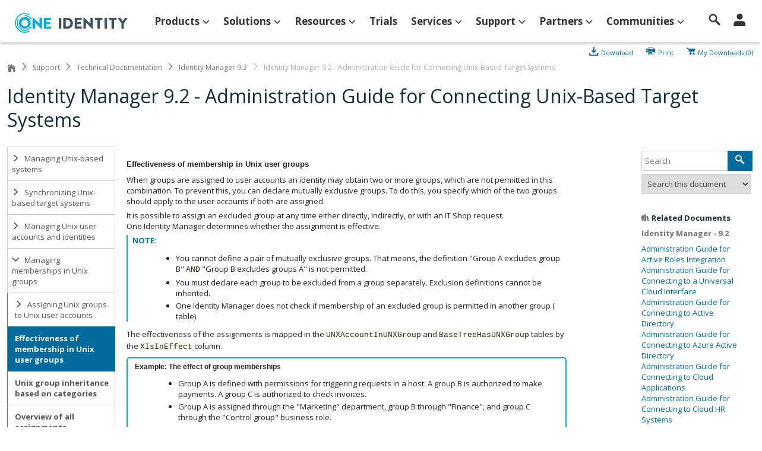

--- FILE ---
content_type: text/html; charset=utf-8
request_url: https://support.oneidentity.com/technical-documents/identity-manager/9.2/administration-guide-for-connecting-unix-based-target-systems/21
body_size: 62798
content:


<!DOCTYPE html>
<html lang="en">
<head>
    <title>Identity Manager 9.2 - Administration Guide for Connecting Unix-Based Target Systems</title>
    <meta http-equiv="X-UA-Compatible" content="IE=Edge">
    
    <meta charset="utf-8" /><script type="text/javascript">window.NREUM||(NREUM={});NREUM.info = {"beacon":"bam.nr-data.net","errorBeacon":"bam.nr-data.net","licenseKey":"c27add20bd","applicationID":"148884973","transactionName":"ZAdVMEQHDUMEARZQCl1NejJ1SSdfBhcPXAtHIVgKQhQMXAkHEBYsXQZSHA==","queueTime":0,"applicationTime":331,"agent":"","atts":"SEBWRgwdQV4XTBZLDEMrU0YMRFZSUFJSAAcDUA9cAARUUQBAH0Q="}</script><script type="text/javascript">(window.NREUM||(NREUM={})).init={ajax:{deny_list:["bam.nr-data.net"]},feature_flags:["soft_nav"]};(window.NREUM||(NREUM={})).loader_config={xpid:"VgYHVVBbChABUFlaDwUOUVc=",licenseKey:"c27add20bd",applicationID:"148884973",browserID:"148885221"};;/*! For license information please see nr-loader-full-1.306.0.min.js.LICENSE.txt */
(()=>{var e,t,r={384:(e,t,r)=>{"use strict";r.d(t,{NT:()=>a,US:()=>u,Zm:()=>o,bQ:()=>d,dV:()=>c,pV:()=>l});var n=r(6154),i=r(1863),s=r(1910);const a={beacon:"bam.nr-data.net",errorBeacon:"bam.nr-data.net"};function o(){return n.gm.NREUM||(n.gm.NREUM={}),void 0===n.gm.newrelic&&(n.gm.newrelic=n.gm.NREUM),n.gm.NREUM}function c(){let e=o();return e.o||(e.o={ST:n.gm.setTimeout,SI:n.gm.setImmediate||n.gm.setInterval,CT:n.gm.clearTimeout,XHR:n.gm.XMLHttpRequest,REQ:n.gm.Request,EV:n.gm.Event,PR:n.gm.Promise,MO:n.gm.MutationObserver,FETCH:n.gm.fetch,WS:n.gm.WebSocket},(0,s.i)(...Object.values(e.o))),e}function d(e,t){let r=o();r.initializedAgents??={},t.initializedAt={ms:(0,i.t)(),date:new Date},r.initializedAgents[e]=t}function u(e,t){o()[e]=t}function l(){return function(){let e=o();const t=e.info||{};e.info={beacon:a.beacon,errorBeacon:a.errorBeacon,...t}}(),function(){let e=o();const t=e.init||{};e.init={...t}}(),c(),function(){let e=o();const t=e.loader_config||{};e.loader_config={...t}}(),o()}},782:(e,t,r)=>{"use strict";r.d(t,{T:()=>n});const n=r(860).K7.pageViewTiming},860:(e,t,r)=>{"use strict";r.d(t,{$J:()=>u,K7:()=>c,P3:()=>d,XX:()=>i,Yy:()=>o,df:()=>s,qY:()=>n,v4:()=>a});const n="events",i="jserrors",s="browser/blobs",a="rum",o="browser/logs",c={ajax:"ajax",genericEvents:"generic_events",jserrors:i,logging:"logging",metrics:"metrics",pageAction:"page_action",pageViewEvent:"page_view_event",pageViewTiming:"page_view_timing",sessionReplay:"session_replay",sessionTrace:"session_trace",softNav:"soft_navigations",spa:"spa"},d={[c.pageViewEvent]:1,[c.pageViewTiming]:2,[c.metrics]:3,[c.jserrors]:4,[c.spa]:5,[c.ajax]:6,[c.sessionTrace]:7,[c.softNav]:8,[c.sessionReplay]:9,[c.logging]:10,[c.genericEvents]:11},u={[c.pageViewEvent]:a,[c.pageViewTiming]:n,[c.ajax]:n,[c.spa]:n,[c.softNav]:n,[c.metrics]:i,[c.jserrors]:i,[c.sessionTrace]:s,[c.sessionReplay]:s,[c.logging]:o,[c.genericEvents]:"ins"}},944:(e,t,r)=>{"use strict";r.d(t,{R:()=>i});var n=r(3241);function i(e,t){"function"==typeof console.debug&&(console.debug("New Relic Warning: https://github.com/newrelic/newrelic-browser-agent/blob/main/docs/warning-codes.md#".concat(e),t),(0,n.W)({agentIdentifier:null,drained:null,type:"data",name:"warn",feature:"warn",data:{code:e,secondary:t}}))}},993:(e,t,r)=>{"use strict";r.d(t,{A$:()=>s,ET:()=>a,TZ:()=>o,p_:()=>i});var n=r(860);const i={ERROR:"ERROR",WARN:"WARN",INFO:"INFO",DEBUG:"DEBUG",TRACE:"TRACE"},s={OFF:0,ERROR:1,WARN:2,INFO:3,DEBUG:4,TRACE:5},a="log",o=n.K7.logging},1687:(e,t,r)=>{"use strict";r.d(t,{Ak:()=>d,Ze:()=>h,x3:()=>u});var n=r(3241),i=r(7836),s=r(3606),a=r(860),o=r(2646);const c={};function d(e,t){const r={staged:!1,priority:a.P3[t]||0};l(e),c[e].get(t)||c[e].set(t,r)}function u(e,t){e&&c[e]&&(c[e].get(t)&&c[e].delete(t),p(e,t,!1),c[e].size&&f(e))}function l(e){if(!e)throw new Error("agentIdentifier required");c[e]||(c[e]=new Map)}function h(e="",t="feature",r=!1){if(l(e),!e||!c[e].get(t)||r)return p(e,t);c[e].get(t).staged=!0,f(e)}function f(e){const t=Array.from(c[e]);t.every(([e,t])=>t.staged)&&(t.sort((e,t)=>e[1].priority-t[1].priority),t.forEach(([t])=>{c[e].delete(t),p(e,t)}))}function p(e,t,r=!0){const a=e?i.ee.get(e):i.ee,c=s.i.handlers;if(!a.aborted&&a.backlog&&c){if((0,n.W)({agentIdentifier:e,type:"lifecycle",name:"drain",feature:t}),r){const e=a.backlog[t],r=c[t];if(r){for(let t=0;e&&t<e.length;++t)g(e[t],r);Object.entries(r).forEach(([e,t])=>{Object.values(t||{}).forEach(t=>{t[0]?.on&&t[0]?.context()instanceof o.y&&t[0].on(e,t[1])})})}}a.isolatedBacklog||delete c[t],a.backlog[t]=null,a.emit("drain-"+t,[])}}function g(e,t){var r=e[1];Object.values(t[r]||{}).forEach(t=>{var r=e[0];if(t[0]===r){var n=t[1],i=e[3],s=e[2];n.apply(i,s)}})}},1741:(e,t,r)=>{"use strict";r.d(t,{W:()=>s});var n=r(944),i=r(4261);class s{#e(e,...t){if(this[e]!==s.prototype[e])return this[e](...t);(0,n.R)(35,e)}addPageAction(e,t){return this.#e(i.hG,e,t)}register(e){return this.#e(i.eY,e)}recordCustomEvent(e,t){return this.#e(i.fF,e,t)}setPageViewName(e,t){return this.#e(i.Fw,e,t)}setCustomAttribute(e,t,r){return this.#e(i.cD,e,t,r)}noticeError(e,t){return this.#e(i.o5,e,t)}setUserId(e){return this.#e(i.Dl,e)}setApplicationVersion(e){return this.#e(i.nb,e)}setErrorHandler(e){return this.#e(i.bt,e)}addRelease(e,t){return this.#e(i.k6,e,t)}log(e,t){return this.#e(i.$9,e,t)}start(){return this.#e(i.d3)}finished(e){return this.#e(i.BL,e)}recordReplay(){return this.#e(i.CH)}pauseReplay(){return this.#e(i.Tb)}addToTrace(e){return this.#e(i.U2,e)}setCurrentRouteName(e){return this.#e(i.PA,e)}interaction(e){return this.#e(i.dT,e)}wrapLogger(e,t,r){return this.#e(i.Wb,e,t,r)}measure(e,t){return this.#e(i.V1,e,t)}consent(e){return this.#e(i.Pv,e)}}},1863:(e,t,r)=>{"use strict";function n(){return Math.floor(performance.now())}r.d(t,{t:()=>n})},1910:(e,t,r)=>{"use strict";r.d(t,{i:()=>s});var n=r(944);const i=new Map;function s(...e){return e.every(e=>{if(i.has(e))return i.get(e);const t="function"==typeof e?e.toString():"",r=t.includes("[native code]"),s=t.includes("nrWrapper");return r||s||(0,n.R)(64,e?.name||t),i.set(e,r),r})}},2555:(e,t,r)=>{"use strict";r.d(t,{D:()=>o,f:()=>a});var n=r(384),i=r(8122);const s={beacon:n.NT.beacon,errorBeacon:n.NT.errorBeacon,licenseKey:void 0,applicationID:void 0,sa:void 0,queueTime:void 0,applicationTime:void 0,ttGuid:void 0,user:void 0,account:void 0,product:void 0,extra:void 0,jsAttributes:{},userAttributes:void 0,atts:void 0,transactionName:void 0,tNamePlain:void 0};function a(e){try{return!!e.licenseKey&&!!e.errorBeacon&&!!e.applicationID}catch(e){return!1}}const o=e=>(0,i.a)(e,s)},2614:(e,t,r)=>{"use strict";r.d(t,{BB:()=>a,H3:()=>n,g:()=>d,iL:()=>c,tS:()=>o,uh:()=>i,wk:()=>s});const n="NRBA",i="SESSION",s=144e5,a=18e5,o={STARTED:"session-started",PAUSE:"session-pause",RESET:"session-reset",RESUME:"session-resume",UPDATE:"session-update"},c={SAME_TAB:"same-tab",CROSS_TAB:"cross-tab"},d={OFF:0,FULL:1,ERROR:2}},2646:(e,t,r)=>{"use strict";r.d(t,{y:()=>n});class n{constructor(e){this.contextId=e}}},2843:(e,t,r)=>{"use strict";r.d(t,{G:()=>s,u:()=>i});var n=r(3878);function i(e,t=!1,r,i){(0,n.DD)("visibilitychange",function(){if(t)return void("hidden"===document.visibilityState&&e());e(document.visibilityState)},r,i)}function s(e,t,r){(0,n.sp)("pagehide",e,t,r)}},3241:(e,t,r)=>{"use strict";r.d(t,{W:()=>s});var n=r(6154);const i="newrelic";function s(e={}){try{n.gm.dispatchEvent(new CustomEvent(i,{detail:e}))}catch(e){}}},3304:(e,t,r)=>{"use strict";r.d(t,{A:()=>s});var n=r(7836);const i=()=>{const e=new WeakSet;return(t,r)=>{if("object"==typeof r&&null!==r){if(e.has(r))return;e.add(r)}return r}};function s(e){try{return JSON.stringify(e,i())??""}catch(e){try{n.ee.emit("internal-error",[e])}catch(e){}return""}}},3333:(e,t,r)=>{"use strict";r.d(t,{$v:()=>u,TZ:()=>n,Xh:()=>c,Zp:()=>i,kd:()=>d,mq:()=>o,nf:()=>a,qN:()=>s});const n=r(860).K7.genericEvents,i=["auxclick","click","copy","keydown","paste","scrollend"],s=["focus","blur"],a=4,o=1e3,c=2e3,d=["PageAction","UserAction","BrowserPerformance"],u={RESOURCES:"experimental.resources",REGISTER:"register"}},3434:(e,t,r)=>{"use strict";r.d(t,{Jt:()=>s,YM:()=>d});var n=r(7836),i=r(5607);const s="nr@original:".concat(i.W),a=50;var o=Object.prototype.hasOwnProperty,c=!1;function d(e,t){return e||(e=n.ee),r.inPlace=function(e,t,n,i,s){n||(n="");const a="-"===n.charAt(0);for(let o=0;o<t.length;o++){const c=t[o],d=e[c];l(d)||(e[c]=r(d,a?c+n:n,i,c,s))}},r.flag=s,r;function r(t,r,n,c,d){return l(t)?t:(r||(r=""),nrWrapper[s]=t,function(e,t,r){if(Object.defineProperty&&Object.keys)try{return Object.keys(e).forEach(function(r){Object.defineProperty(t,r,{get:function(){return e[r]},set:function(t){return e[r]=t,t}})}),t}catch(e){u([e],r)}for(var n in e)o.call(e,n)&&(t[n]=e[n])}(t,nrWrapper,e),nrWrapper);function nrWrapper(){var s,o,l,h;let f;try{o=this,s=[...arguments],l="function"==typeof n?n(s,o):n||{}}catch(t){u([t,"",[s,o,c],l],e)}i(r+"start",[s,o,c],l,d);const p=performance.now();let g;try{return h=t.apply(o,s),g=performance.now(),h}catch(e){throw g=performance.now(),i(r+"err",[s,o,e],l,d),f=e,f}finally{const e=g-p,t={start:p,end:g,duration:e,isLongTask:e>=a,methodName:c,thrownError:f};t.isLongTask&&i("long-task",[t,o],l,d),i(r+"end",[s,o,h],l,d)}}}function i(r,n,i,s){if(!c||t){var a=c;c=!0;try{e.emit(r,n,i,t,s)}catch(t){u([t,r,n,i],e)}c=a}}}function u(e,t){t||(t=n.ee);try{t.emit("internal-error",e)}catch(e){}}function l(e){return!(e&&"function"==typeof e&&e.apply&&!e[s])}},3606:(e,t,r)=>{"use strict";r.d(t,{i:()=>s});var n=r(9908);s.on=a;var i=s.handlers={};function s(e,t,r,s){a(s||n.d,i,e,t,r)}function a(e,t,r,i,s){s||(s="feature"),e||(e=n.d);var a=t[s]=t[s]||{};(a[r]=a[r]||[]).push([e,i])}},3738:(e,t,r)=>{"use strict";r.d(t,{He:()=>i,Kp:()=>o,Lc:()=>d,Rz:()=>u,TZ:()=>n,bD:()=>s,d3:()=>a,jx:()=>l,sl:()=>h,uP:()=>c});const n=r(860).K7.sessionTrace,i="bstResource",s="resource",a="-start",o="-end",c="fn"+a,d="fn"+o,u="pushState",l=1e3,h=3e4},3785:(e,t,r)=>{"use strict";r.d(t,{R:()=>c,b:()=>d});var n=r(9908),i=r(1863),s=r(860),a=r(3969),o=r(993);function c(e,t,r={},c=o.p_.INFO,d=!0,u,l=(0,i.t)()){(0,n.p)(a.xV,["API/logging/".concat(c.toLowerCase(),"/called")],void 0,s.K7.metrics,e),(0,n.p)(o.ET,[l,t,r,c,d,u],void 0,s.K7.logging,e)}function d(e){return"string"==typeof e&&Object.values(o.p_).some(t=>t===e.toUpperCase().trim())}},3878:(e,t,r)=>{"use strict";function n(e,t){return{capture:e,passive:!1,signal:t}}function i(e,t,r=!1,i){window.addEventListener(e,t,n(r,i))}function s(e,t,r=!1,i){document.addEventListener(e,t,n(r,i))}r.d(t,{DD:()=>s,jT:()=>n,sp:()=>i})},3969:(e,t,r)=>{"use strict";r.d(t,{TZ:()=>n,XG:()=>o,rs:()=>i,xV:()=>a,z_:()=>s});const n=r(860).K7.metrics,i="sm",s="cm",a="storeSupportabilityMetrics",o="storeEventMetrics"},4234:(e,t,r)=>{"use strict";r.d(t,{W:()=>s});var n=r(7836),i=r(1687);class s{constructor(e,t){this.agentIdentifier=e,this.ee=n.ee.get(e),this.featureName=t,this.blocked=!1}deregisterDrain(){(0,i.x3)(this.agentIdentifier,this.featureName)}}},4261:(e,t,r)=>{"use strict";r.d(t,{$9:()=>d,BL:()=>o,CH:()=>f,Dl:()=>w,Fw:()=>y,PA:()=>m,Pl:()=>n,Pv:()=>E,Tb:()=>l,U2:()=>s,V1:()=>T,Wb:()=>x,bt:()=>b,cD:()=>v,d3:()=>R,dT:()=>c,eY:()=>p,fF:()=>h,hG:()=>i,k6:()=>a,nb:()=>g,o5:()=>u});const n="api-",i="addPageAction",s="addToTrace",a="addRelease",o="finished",c="interaction",d="log",u="noticeError",l="pauseReplay",h="recordCustomEvent",f="recordReplay",p="register",g="setApplicationVersion",m="setCurrentRouteName",v="setCustomAttribute",b="setErrorHandler",y="setPageViewName",w="setUserId",R="start",x="wrapLogger",T="measure",E="consent"},4387:(e,t,r)=>{"use strict";function n(e={}){return!(!e.id||!e.name)}function i(e){return"string"==typeof e&&e.trim().length<501||"number"==typeof e}function s(e,t){if(2!==t?.harvestEndpointVersion)return{};const r=t.agentRef.runtime.appMetadata.agents[0].entityGuid;return n(e)?{"source.id":e.id,"source.name":e.name,"source.type":e.type,"parent.id":e.parent?.id||r}:{"entity.guid":r,appId:t.agentRef.info.applicationID}}r.d(t,{Ux:()=>s,c7:()=>n,yo:()=>i})},5205:(e,t,r)=>{"use strict";r.d(t,{j:()=>A});var n=r(384),i=r(1741);var s=r(2555),a=r(3333);const o=e=>{if(!e||"string"!=typeof e)return!1;try{document.createDocumentFragment().querySelector(e)}catch{return!1}return!0};var c=r(2614),d=r(944),u=r(8122);const l="[data-nr-mask]",h=e=>(0,u.a)(e,(()=>{const e={feature_flags:[],experimental:{allow_registered_children:!1,resources:!1},mask_selector:"*",block_selector:"[data-nr-block]",mask_input_options:{color:!1,date:!1,"datetime-local":!1,email:!1,month:!1,number:!1,range:!1,search:!1,tel:!1,text:!1,time:!1,url:!1,week:!1,textarea:!1,select:!1,password:!0}};return{ajax:{deny_list:void 0,block_internal:!0,enabled:!0,autoStart:!0},api:{get allow_registered_children(){return e.feature_flags.includes(a.$v.REGISTER)||e.experimental.allow_registered_children},set allow_registered_children(t){e.experimental.allow_registered_children=t},duplicate_registered_data:!1},browser_consent_mode:{enabled:!1},distributed_tracing:{enabled:void 0,exclude_newrelic_header:void 0,cors_use_newrelic_header:void 0,cors_use_tracecontext_headers:void 0,allowed_origins:void 0},get feature_flags(){return e.feature_flags},set feature_flags(t){e.feature_flags=t},generic_events:{enabled:!0,autoStart:!0},harvest:{interval:30},jserrors:{enabled:!0,autoStart:!0},logging:{enabled:!0,autoStart:!0},metrics:{enabled:!0,autoStart:!0},obfuscate:void 0,page_action:{enabled:!0},page_view_event:{enabled:!0,autoStart:!0},page_view_timing:{enabled:!0,autoStart:!0},performance:{capture_marks:!1,capture_measures:!1,capture_detail:!0,resources:{get enabled(){return e.feature_flags.includes(a.$v.RESOURCES)||e.experimental.resources},set enabled(t){e.experimental.resources=t},asset_types:[],first_party_domains:[],ignore_newrelic:!0}},privacy:{cookies_enabled:!0},proxy:{assets:void 0,beacon:void 0},session:{expiresMs:c.wk,inactiveMs:c.BB},session_replay:{autoStart:!0,enabled:!1,preload:!1,sampling_rate:10,error_sampling_rate:100,collect_fonts:!1,inline_images:!1,fix_stylesheets:!0,mask_all_inputs:!0,get mask_text_selector(){return e.mask_selector},set mask_text_selector(t){o(t)?e.mask_selector="".concat(t,",").concat(l):""===t||null===t?e.mask_selector=l:(0,d.R)(5,t)},get block_class(){return"nr-block"},get ignore_class(){return"nr-ignore"},get mask_text_class(){return"nr-mask"},get block_selector(){return e.block_selector},set block_selector(t){o(t)?e.block_selector+=",".concat(t):""!==t&&(0,d.R)(6,t)},get mask_input_options(){return e.mask_input_options},set mask_input_options(t){t&&"object"==typeof t?e.mask_input_options={...t,password:!0}:(0,d.R)(7,t)}},session_trace:{enabled:!0,autoStart:!0},soft_navigations:{enabled:!0,autoStart:!0},spa:{enabled:!0,autoStart:!0},ssl:void 0,user_actions:{enabled:!0,elementAttributes:["id","className","tagName","type"]}}})());var f=r(6154),p=r(9324);let g=0;const m={buildEnv:p.F3,distMethod:p.Xs,version:p.xv,originTime:f.WN},v={consented:!1},b={appMetadata:{},get consented(){return this.session?.state?.consent||v.consented},set consented(e){v.consented=e},customTransaction:void 0,denyList:void 0,disabled:!1,harvester:void 0,isolatedBacklog:!1,isRecording:!1,loaderType:void 0,maxBytes:3e4,obfuscator:void 0,onerror:void 0,ptid:void 0,releaseIds:{},session:void 0,timeKeeper:void 0,registeredEntities:[],jsAttributesMetadata:{bytes:0},get harvestCount(){return++g}},y=e=>{const t=(0,u.a)(e,b),r=Object.keys(m).reduce((e,t)=>(e[t]={value:m[t],writable:!1,configurable:!0,enumerable:!0},e),{});return Object.defineProperties(t,r)};var w=r(5701);const R=e=>{const t=e.startsWith("http");e+="/",r.p=t?e:"https://"+e};var x=r(7836),T=r(3241);const E={accountID:void 0,trustKey:void 0,agentID:void 0,licenseKey:void 0,applicationID:void 0,xpid:void 0},S=e=>(0,u.a)(e,E),_=new Set;function A(e,t={},r,a){let{init:o,info:c,loader_config:d,runtime:u={},exposed:l=!0}=t;if(!c){const e=(0,n.pV)();o=e.init,c=e.info,d=e.loader_config}e.init=h(o||{}),e.loader_config=S(d||{}),c.jsAttributes??={},f.bv&&(c.jsAttributes.isWorker=!0),e.info=(0,s.D)(c);const p=e.init,g=[c.beacon,c.errorBeacon];_.has(e.agentIdentifier)||(p.proxy.assets&&(R(p.proxy.assets),g.push(p.proxy.assets)),p.proxy.beacon&&g.push(p.proxy.beacon),e.beacons=[...g],function(e){const t=(0,n.pV)();Object.getOwnPropertyNames(i.W.prototype).forEach(r=>{const n=i.W.prototype[r];if("function"!=typeof n||"constructor"===n)return;let s=t[r];e[r]&&!1!==e.exposed&&"micro-agent"!==e.runtime?.loaderType&&(t[r]=(...t)=>{const n=e[r](...t);return s?s(...t):n})})}(e),(0,n.US)("activatedFeatures",w.B),e.runSoftNavOverSpa&&=!0===p.soft_navigations.enabled&&p.feature_flags.includes("soft_nav")),u.denyList=[...p.ajax.deny_list||[],...p.ajax.block_internal?g:[]],u.ptid=e.agentIdentifier,u.loaderType=r,e.runtime=y(u),_.has(e.agentIdentifier)||(e.ee=x.ee.get(e.agentIdentifier),e.exposed=l,(0,T.W)({agentIdentifier:e.agentIdentifier,drained:!!w.B?.[e.agentIdentifier],type:"lifecycle",name:"initialize",feature:void 0,data:e.config})),_.add(e.agentIdentifier)}},5270:(e,t,r)=>{"use strict";r.d(t,{Aw:()=>a,SR:()=>s,rF:()=>o});var n=r(384),i=r(7767);function s(e){return!!(0,n.dV)().o.MO&&(0,i.V)(e)&&!0===e?.session_trace.enabled}function a(e){return!0===e?.session_replay.preload&&s(e)}function o(e,t){try{if("string"==typeof t?.type){if("password"===t.type.toLowerCase())return"*".repeat(e?.length||0);if(void 0!==t?.dataset?.nrUnmask||t?.classList?.contains("nr-unmask"))return e}}catch(e){}return"string"==typeof e?e.replace(/[\S]/g,"*"):"*".repeat(e?.length||0)}},5289:(e,t,r)=>{"use strict";r.d(t,{GG:()=>a,Qr:()=>c,sB:()=>o});var n=r(3878),i=r(6389);function s(){return"undefined"==typeof document||"complete"===document.readyState}function a(e,t){if(s())return e();const r=(0,i.J)(e),a=setInterval(()=>{s()&&(clearInterval(a),r())},500);(0,n.sp)("load",r,t)}function o(e){if(s())return e();(0,n.DD)("DOMContentLoaded",e)}function c(e){if(s())return e();(0,n.sp)("popstate",e)}},5607:(e,t,r)=>{"use strict";r.d(t,{W:()=>n});const n=(0,r(9566).bz)()},5701:(e,t,r)=>{"use strict";r.d(t,{B:()=>s,t:()=>a});var n=r(3241);const i=new Set,s={};function a(e,t){const r=t.agentIdentifier;s[r]??={},e&&"object"==typeof e&&(i.has(r)||(t.ee.emit("rumresp",[e]),s[r]=e,i.add(r),(0,n.W)({agentIdentifier:r,loaded:!0,drained:!0,type:"lifecycle",name:"load",feature:void 0,data:e})))}},6154:(e,t,r)=>{"use strict";r.d(t,{OF:()=>d,RI:()=>i,WN:()=>h,bv:()=>s,eN:()=>f,gm:()=>a,lR:()=>l,m:()=>c,mw:()=>o,sb:()=>u});var n=r(1863);const i="undefined"!=typeof window&&!!window.document,s="undefined"!=typeof WorkerGlobalScope&&("undefined"!=typeof self&&self instanceof WorkerGlobalScope&&self.navigator instanceof WorkerNavigator||"undefined"!=typeof globalThis&&globalThis instanceof WorkerGlobalScope&&globalThis.navigator instanceof WorkerNavigator),a=i?window:"undefined"!=typeof WorkerGlobalScope&&("undefined"!=typeof self&&self instanceof WorkerGlobalScope&&self||"undefined"!=typeof globalThis&&globalThis instanceof WorkerGlobalScope&&globalThis),o=Boolean("hidden"===a?.document?.visibilityState),c=""+a?.location,d=/iPad|iPhone|iPod/.test(a.navigator?.userAgent),u=d&&"undefined"==typeof SharedWorker,l=(()=>{const e=a.navigator?.userAgent?.match(/Firefox[/\s](\d+\.\d+)/);return Array.isArray(e)&&e.length>=2?+e[1]:0})(),h=Date.now()-(0,n.t)(),f=()=>"undefined"!=typeof PerformanceNavigationTiming&&a?.performance?.getEntriesByType("navigation")?.[0]?.responseStart},6344:(e,t,r)=>{"use strict";r.d(t,{BB:()=>u,Qb:()=>l,TZ:()=>i,Ug:()=>a,Vh:()=>s,_s:()=>o,bc:()=>d,yP:()=>c});var n=r(2614);const i=r(860).K7.sessionReplay,s="errorDuringReplay",a=.12,o={DomContentLoaded:0,Load:1,FullSnapshot:2,IncrementalSnapshot:3,Meta:4,Custom:5},c={[n.g.ERROR]:15e3,[n.g.FULL]:3e5,[n.g.OFF]:0},d={RESET:{message:"Session was reset",sm:"Reset"},IMPORT:{message:"Recorder failed to import",sm:"Import"},TOO_MANY:{message:"429: Too Many Requests",sm:"Too-Many"},TOO_BIG:{message:"Payload was too large",sm:"Too-Big"},CROSS_TAB:{message:"Session Entity was set to OFF on another tab",sm:"Cross-Tab"},ENTITLEMENTS:{message:"Session Replay is not allowed and will not be started",sm:"Entitlement"}},u=5e3,l={API:"api",RESUME:"resume",SWITCH_TO_FULL:"switchToFull",INITIALIZE:"initialize",PRELOAD:"preload"}},6389:(e,t,r)=>{"use strict";function n(e,t=500,r={}){const n=r?.leading||!1;let i;return(...r)=>{n&&void 0===i&&(e.apply(this,r),i=setTimeout(()=>{i=clearTimeout(i)},t)),n||(clearTimeout(i),i=setTimeout(()=>{e.apply(this,r)},t))}}function i(e){let t=!1;return(...r)=>{t||(t=!0,e.apply(this,r))}}r.d(t,{J:()=>i,s:()=>n})},6630:(e,t,r)=>{"use strict";r.d(t,{T:()=>n});const n=r(860).K7.pageViewEvent},6774:(e,t,r)=>{"use strict";r.d(t,{T:()=>n});const n=r(860).K7.jserrors},7295:(e,t,r)=>{"use strict";r.d(t,{Xv:()=>a,gX:()=>i,iW:()=>s});var n=[];function i(e){if(!e||s(e))return!1;if(0===n.length)return!0;for(var t=0;t<n.length;t++){var r=n[t];if("*"===r.hostname)return!1;if(o(r.hostname,e.hostname)&&c(r.pathname,e.pathname))return!1}return!0}function s(e){return void 0===e.hostname}function a(e){if(n=[],e&&e.length)for(var t=0;t<e.length;t++){let r=e[t];if(!r)continue;0===r.indexOf("http://")?r=r.substring(7):0===r.indexOf("https://")&&(r=r.substring(8));const i=r.indexOf("/");let s,a;i>0?(s=r.substring(0,i),a=r.substring(i)):(s=r,a="");let[o]=s.split(":");n.push({hostname:o,pathname:a})}}function o(e,t){return!(e.length>t.length)&&t.indexOf(e)===t.length-e.length}function c(e,t){return 0===e.indexOf("/")&&(e=e.substring(1)),0===t.indexOf("/")&&(t=t.substring(1)),""===e||e===t}},7485:(e,t,r)=>{"use strict";r.d(t,{D:()=>i});var n=r(6154);function i(e){if(0===(e||"").indexOf("data:"))return{protocol:"data"};try{const t=new URL(e,location.href),r={port:t.port,hostname:t.hostname,pathname:t.pathname,search:t.search,protocol:t.protocol.slice(0,t.protocol.indexOf(":")),sameOrigin:t.protocol===n.gm?.location?.protocol&&t.host===n.gm?.location?.host};return r.port&&""!==r.port||("http:"===t.protocol&&(r.port="80"),"https:"===t.protocol&&(r.port="443")),r.pathname&&""!==r.pathname?r.pathname.startsWith("/")||(r.pathname="/".concat(r.pathname)):r.pathname="/",r}catch(e){return{}}}},7699:(e,t,r)=>{"use strict";r.d(t,{It:()=>s,KC:()=>o,No:()=>i,qh:()=>a});var n=r(860);const i=16e3,s=1e6,a="SESSION_ERROR",o={[n.K7.logging]:!0,[n.K7.genericEvents]:!1,[n.K7.jserrors]:!1,[n.K7.ajax]:!1}},7767:(e,t,r)=>{"use strict";r.d(t,{V:()=>i});var n=r(6154);const i=e=>n.RI&&!0===e?.privacy.cookies_enabled},7836:(e,t,r)=>{"use strict";r.d(t,{P:()=>o,ee:()=>c});var n=r(384),i=r(8990),s=r(2646),a=r(5607);const o="nr@context:".concat(a.W),c=function e(t,r){var n={},a={},u={},l=!1;try{l=16===r.length&&d.initializedAgents?.[r]?.runtime.isolatedBacklog}catch(e){}var h={on:p,addEventListener:p,removeEventListener:function(e,t){var r=n[e];if(!r)return;for(var i=0;i<r.length;i++)r[i]===t&&r.splice(i,1)},emit:function(e,r,n,i,s){!1!==s&&(s=!0);if(c.aborted&&!i)return;t&&s&&t.emit(e,r,n);var o=f(n);g(e).forEach(e=>{e.apply(o,r)});var d=v()[a[e]];d&&d.push([h,e,r,o]);return o},get:m,listeners:g,context:f,buffer:function(e,t){const r=v();if(t=t||"feature",h.aborted)return;Object.entries(e||{}).forEach(([e,n])=>{a[n]=t,t in r||(r[t]=[])})},abort:function(){h._aborted=!0,Object.keys(h.backlog).forEach(e=>{delete h.backlog[e]})},isBuffering:function(e){return!!v()[a[e]]},debugId:r,backlog:l?{}:t&&"object"==typeof t.backlog?t.backlog:{},isolatedBacklog:l};return Object.defineProperty(h,"aborted",{get:()=>{let e=h._aborted||!1;return e||(t&&(e=t.aborted),e)}}),h;function f(e){return e&&e instanceof s.y?e:e?(0,i.I)(e,o,()=>new s.y(o)):new s.y(o)}function p(e,t){n[e]=g(e).concat(t)}function g(e){return n[e]||[]}function m(t){return u[t]=u[t]||e(h,t)}function v(){return h.backlog}}(void 0,"globalEE"),d=(0,n.Zm)();d.ee||(d.ee=c)},8122:(e,t,r)=>{"use strict";r.d(t,{a:()=>i});var n=r(944);function i(e,t){try{if(!e||"object"!=typeof e)return(0,n.R)(3);if(!t||"object"!=typeof t)return(0,n.R)(4);const r=Object.create(Object.getPrototypeOf(t),Object.getOwnPropertyDescriptors(t)),s=0===Object.keys(r).length?e:r;for(let a in s)if(void 0!==e[a])try{if(null===e[a]){r[a]=null;continue}Array.isArray(e[a])&&Array.isArray(t[a])?r[a]=Array.from(new Set([...e[a],...t[a]])):"object"==typeof e[a]&&"object"==typeof t[a]?r[a]=i(e[a],t[a]):r[a]=e[a]}catch(e){r[a]||(0,n.R)(1,e)}return r}catch(e){(0,n.R)(2,e)}}},8139:(e,t,r)=>{"use strict";r.d(t,{u:()=>h});var n=r(7836),i=r(3434),s=r(8990),a=r(6154);const o={},c=a.gm.XMLHttpRequest,d="addEventListener",u="removeEventListener",l="nr@wrapped:".concat(n.P);function h(e){var t=function(e){return(e||n.ee).get("events")}(e);if(o[t.debugId]++)return t;o[t.debugId]=1;var r=(0,i.YM)(t,!0);function h(e){r.inPlace(e,[d,u],"-",p)}function p(e,t){return e[1]}return"getPrototypeOf"in Object&&(a.RI&&f(document,h),c&&f(c.prototype,h),f(a.gm,h)),t.on(d+"-start",function(e,t){var n=e[1];if(null!==n&&("function"==typeof n||"object"==typeof n)&&"newrelic"!==e[0]){var i=(0,s.I)(n,l,function(){var e={object:function(){if("function"!=typeof n.handleEvent)return;return n.handleEvent.apply(n,arguments)},function:n}[typeof n];return e?r(e,"fn-",null,e.name||"anonymous"):n});this.wrapped=e[1]=i}}),t.on(u+"-start",function(e){e[1]=this.wrapped||e[1]}),t}function f(e,t,...r){let n=e;for(;"object"==typeof n&&!Object.prototype.hasOwnProperty.call(n,d);)n=Object.getPrototypeOf(n);n&&t(n,...r)}},8374:(e,t,r)=>{r.nc=(()=>{try{return document?.currentScript?.nonce}catch(e){}return""})()},8990:(e,t,r)=>{"use strict";r.d(t,{I:()=>i});var n=Object.prototype.hasOwnProperty;function i(e,t,r){if(n.call(e,t))return e[t];var i=r();if(Object.defineProperty&&Object.keys)try{return Object.defineProperty(e,t,{value:i,writable:!0,enumerable:!1}),i}catch(e){}return e[t]=i,i}},9300:(e,t,r)=>{"use strict";r.d(t,{T:()=>n});const n=r(860).K7.ajax},9324:(e,t,r)=>{"use strict";r.d(t,{AJ:()=>a,F3:()=>i,Xs:()=>s,Yq:()=>o,xv:()=>n});const n="1.306.0",i="PROD",s="CDN",a="@newrelic/rrweb",o="1.0.1"},9566:(e,t,r)=>{"use strict";r.d(t,{LA:()=>o,ZF:()=>c,bz:()=>a,el:()=>d});var n=r(6154);const i="xxxxxxxx-xxxx-4xxx-yxxx-xxxxxxxxxxxx";function s(e,t){return e?15&e[t]:16*Math.random()|0}function a(){const e=n.gm?.crypto||n.gm?.msCrypto;let t,r=0;return e&&e.getRandomValues&&(t=e.getRandomValues(new Uint8Array(30))),i.split("").map(e=>"x"===e?s(t,r++).toString(16):"y"===e?(3&s()|8).toString(16):e).join("")}function o(e){const t=n.gm?.crypto||n.gm?.msCrypto;let r,i=0;t&&t.getRandomValues&&(r=t.getRandomValues(new Uint8Array(e)));const a=[];for(var o=0;o<e;o++)a.push(s(r,i++).toString(16));return a.join("")}function c(){return o(16)}function d(){return o(32)}},9908:(e,t,r)=>{"use strict";r.d(t,{d:()=>n,p:()=>i});var n=r(7836).ee.get("handle");function i(e,t,r,i,s){s?(s.buffer([e],i),s.emit(e,t,r)):(n.buffer([e],i),n.emit(e,t,r))}}},n={};function i(e){var t=n[e];if(void 0!==t)return t.exports;var s=n[e]={exports:{}};return r[e](s,s.exports,i),s.exports}i.m=r,i.d=(e,t)=>{for(var r in t)i.o(t,r)&&!i.o(e,r)&&Object.defineProperty(e,r,{enumerable:!0,get:t[r]})},i.f={},i.e=e=>Promise.all(Object.keys(i.f).reduce((t,r)=>(i.f[r](e,t),t),[])),i.u=e=>({95:"nr-full-compressor",222:"nr-full-recorder",891:"nr-full"}[e]+"-1.306.0.min.js"),i.o=(e,t)=>Object.prototype.hasOwnProperty.call(e,t),e={},t="NRBA-1.306.0.PROD:",i.l=(r,n,s,a)=>{if(e[r])e[r].push(n);else{var o,c;if(void 0!==s)for(var d=document.getElementsByTagName("script"),u=0;u<d.length;u++){var l=d[u];if(l.getAttribute("src")==r||l.getAttribute("data-webpack")==t+s){o=l;break}}if(!o){c=!0;var h={891:"sha512-/qWwMy3p/JNeZV9rxHDveO1SVRPsZc7FtEp+2Lwg2eXDKVTRsSkepoVKGoM6a2PaBKhi7tgk9Syz3GHhV/yEBw==",222:"sha512-TKprBSnI/se97DcqYC50sbV35OK4fdHFoUVFjQ3MxPzZoM9kVYF05SBRTnmHgdFeKzeyKrmNtyMZ/laMgnVIYw==",95:"sha512-Biiz6/+C2nyMTq0pqutBfzkUzT6wYxHWDsq0djpz1lZPBXEE/rPEha8AflYkYG65zieTtpxqEWp7DB+N32u4RA=="};(o=document.createElement("script")).charset="utf-8",i.nc&&o.setAttribute("nonce",i.nc),o.setAttribute("data-webpack",t+s),o.src=r,0!==o.src.indexOf(window.location.origin+"/")&&(o.crossOrigin="anonymous"),h[a]&&(o.integrity=h[a])}e[r]=[n];var f=(t,n)=>{o.onerror=o.onload=null,clearTimeout(p);var i=e[r];if(delete e[r],o.parentNode&&o.parentNode.removeChild(o),i&&i.forEach(e=>e(n)),t)return t(n)},p=setTimeout(f.bind(null,void 0,{type:"timeout",target:o}),12e4);o.onerror=f.bind(null,o.onerror),o.onload=f.bind(null,o.onload),c&&document.head.appendChild(o)}},i.r=e=>{"undefined"!=typeof Symbol&&Symbol.toStringTag&&Object.defineProperty(e,Symbol.toStringTag,{value:"Module"}),Object.defineProperty(e,"__esModule",{value:!0})},i.p="https://js-agent.newrelic.com/",(()=>{var e={85:0,959:0};i.f.j=(t,r)=>{var n=i.o(e,t)?e[t]:void 0;if(0!==n)if(n)r.push(n[2]);else{var s=new Promise((r,i)=>n=e[t]=[r,i]);r.push(n[2]=s);var a=i.p+i.u(t),o=new Error;i.l(a,r=>{if(i.o(e,t)&&(0!==(n=e[t])&&(e[t]=void 0),n)){var s=r&&("load"===r.type?"missing":r.type),a=r&&r.target&&r.target.src;o.message="Loading chunk "+t+" failed: ("+s+": "+a+")",o.name="ChunkLoadError",o.type=s,o.request=a,n[1](o)}},"chunk-"+t,t)}};var t=(t,r)=>{var n,s,[a,o,c]=r,d=0;if(a.some(t=>0!==e[t])){for(n in o)i.o(o,n)&&(i.m[n]=o[n]);if(c)c(i)}for(t&&t(r);d<a.length;d++)s=a[d],i.o(e,s)&&e[s]&&e[s][0](),e[s]=0},r=self["webpackChunk:NRBA-1.306.0.PROD"]=self["webpackChunk:NRBA-1.306.0.PROD"]||[];r.forEach(t.bind(null,0)),r.push=t.bind(null,r.push.bind(r))})(),(()=>{"use strict";i(8374);var e=i(9566),t=i(1741);class r extends t.W{agentIdentifier=(0,e.LA)(16)}var n=i(860);const s=Object.values(n.K7);var a=i(5205);var o=i(9908),c=i(1863),d=i(4261),u=i(3241),l=i(944),h=i(5701),f=i(3969);function p(e,t,i,s){const a=s||i;!a||a[e]&&a[e]!==r.prototype[e]||(a[e]=function(){(0,o.p)(f.xV,["API/"+e+"/called"],void 0,n.K7.metrics,i.ee),(0,u.W)({agentIdentifier:i.agentIdentifier,drained:!!h.B?.[i.agentIdentifier],type:"data",name:"api",feature:d.Pl+e,data:{}});try{return t.apply(this,arguments)}catch(e){(0,l.R)(23,e)}})}function g(e,t,r,n,i){const s=e.info;null===r?delete s.jsAttributes[t]:s.jsAttributes[t]=r,(i||null===r)&&(0,o.p)(d.Pl+n,[(0,c.t)(),t,r],void 0,"session",e.ee)}var m=i(1687),v=i(4234),b=i(5289),y=i(6154),w=i(5270),R=i(7767),x=i(6389),T=i(7699);class E extends v.W{constructor(e,t){super(e.agentIdentifier,t),this.agentRef=e,this.abortHandler=void 0,this.featAggregate=void 0,this.loadedSuccessfully=void 0,this.onAggregateImported=new Promise(e=>{this.loadedSuccessfully=e}),this.deferred=Promise.resolve(),!1===e.init[this.featureName].autoStart?this.deferred=new Promise((t,r)=>{this.ee.on("manual-start-all",(0,x.J)(()=>{(0,m.Ak)(e.agentIdentifier,this.featureName),t()}))}):(0,m.Ak)(e.agentIdentifier,t)}importAggregator(e,t,r={}){if(this.featAggregate)return;const n=async()=>{let n;await this.deferred;try{if((0,R.V)(e.init)){const{setupAgentSession:t}=await i.e(891).then(i.bind(i,8766));n=t(e)}}catch(e){(0,l.R)(20,e),this.ee.emit("internal-error",[e]),(0,o.p)(T.qh,[e],void 0,this.featureName,this.ee)}try{if(!this.#t(this.featureName,n,e.init))return(0,m.Ze)(this.agentIdentifier,this.featureName),void this.loadedSuccessfully(!1);const{Aggregate:i}=await t();this.featAggregate=new i(e,r),e.runtime.harvester.initializedAggregates.push(this.featAggregate),this.loadedSuccessfully(!0)}catch(e){(0,l.R)(34,e),this.abortHandler?.(),(0,m.Ze)(this.agentIdentifier,this.featureName,!0),this.loadedSuccessfully(!1),this.ee&&this.ee.abort()}};y.RI?(0,b.GG)(()=>n(),!0):n()}#t(e,t,r){if(this.blocked)return!1;switch(e){case n.K7.sessionReplay:return(0,w.SR)(r)&&!!t;case n.K7.sessionTrace:return!!t;default:return!0}}}var S=i(6630),_=i(2614);class A extends E{static featureName=S.T;constructor(e){var t;super(e,S.T),this.setupInspectionEvents(e.agentIdentifier),t=e,p(d.Fw,function(e,r){"string"==typeof e&&("/"!==e.charAt(0)&&(e="/"+e),t.runtime.customTransaction=(r||"http://custom.transaction")+e,(0,o.p)(d.Pl+d.Fw,[(0,c.t)()],void 0,void 0,t.ee))},t),this.importAggregator(e,()=>i.e(891).then(i.bind(i,3718)))}setupInspectionEvents(e){const t=(t,r)=>{t&&(0,u.W)({agentIdentifier:e,timeStamp:t.timeStamp,loaded:"complete"===t.target.readyState,type:"window",name:r,data:t.target.location+""})};(0,b.sB)(e=>{t(e,"DOMContentLoaded")}),(0,b.GG)(e=>{t(e,"load")}),(0,b.Qr)(e=>{t(e,"navigate")}),this.ee.on(_.tS.UPDATE,(t,r)=>{(0,u.W)({agentIdentifier:e,type:"lifecycle",name:"session",data:r})})}}var O=i(384);var I=i(2843),N=i(782);class P extends E{static featureName=N.T;constructor(e){super(e,N.T),y.RI&&((0,I.u)(()=>(0,o.p)("docHidden",[(0,c.t)()],void 0,N.T,this.ee),!0),(0,I.G)(()=>(0,o.p)("winPagehide",[(0,c.t)()],void 0,N.T,this.ee)),this.importAggregator(e,()=>i.e(891).then(i.bind(i,9018))))}}class k extends E{static featureName=f.TZ;constructor(e){super(e,f.TZ),y.RI&&document.addEventListener("securitypolicyviolation",e=>{(0,o.p)(f.xV,["Generic/CSPViolation/Detected"],void 0,this.featureName,this.ee)}),this.importAggregator(e,()=>i.e(891).then(i.bind(i,6555)))}}var D=i(6774),C=i(3878),j=i(3304);class L{constructor(e,t,r,n,i){this.name="UncaughtError",this.message="string"==typeof e?e:(0,j.A)(e),this.sourceURL=t,this.line=r,this.column=n,this.__newrelic=i}}function M(e){return K(e)?e:new L(void 0!==e?.message?e.message:e,e?.filename||e?.sourceURL,e?.lineno||e?.line,e?.colno||e?.col,e?.__newrelic,e?.cause)}function H(e){const t="Unhandled Promise Rejection: ";if(!e?.reason)return;if(K(e.reason)){try{e.reason.message.startsWith(t)||(e.reason.message=t+e.reason.message)}catch(e){}return M(e.reason)}const r=M(e.reason);return(r.message||"").startsWith(t)||(r.message=t+r.message),r}function B(e){if(e.error instanceof SyntaxError&&!/:\d+$/.test(e.error.stack?.trim())){const t=new L(e.message,e.filename,e.lineno,e.colno,e.error.__newrelic,e.cause);return t.name=SyntaxError.name,t}return K(e.error)?e.error:M(e)}function K(e){return e instanceof Error&&!!e.stack}function W(e,t,r,i,s=(0,c.t)()){"string"==typeof e&&(e=new Error(e)),(0,o.p)("err",[e,s,!1,t,r.runtime.isRecording,void 0,i],void 0,n.K7.jserrors,r.ee),(0,o.p)("uaErr",[],void 0,n.K7.genericEvents,r.ee)}var F=i(4387),U=i(993),V=i(3785);function z(e,{customAttributes:t={},level:r=U.p_.INFO}={},n,i,s=(0,c.t)()){(0,V.R)(n.ee,e,t,r,!1,i,s)}function G(e,t,r,i,s=(0,c.t)()){(0,o.p)(d.Pl+d.hG,[s,e,t,i],void 0,n.K7.genericEvents,r.ee)}function q(e,t,r,i,s=(0,c.t)()){const{start:a,end:u,customAttributes:h}=t||{},f={customAttributes:h||{}};if("object"!=typeof f.customAttributes||"string"!=typeof e||0===e.length)return void(0,l.R)(57);const p=(e,t)=>null==e?t:"number"==typeof e?e:e instanceof PerformanceMark?e.startTime:Number.NaN;if(f.start=p(a,0),f.end=p(u,s),Number.isNaN(f.start)||Number.isNaN(f.end))(0,l.R)(57);else{if(f.duration=f.end-f.start,!(f.duration<0))return(0,o.p)(d.Pl+d.V1,[f,e,i],void 0,n.K7.genericEvents,r.ee),f;(0,l.R)(58)}}function Z(e,t={},r,i,s=(0,c.t)()){(0,o.p)(d.Pl+d.fF,[s,e,t,i],void 0,n.K7.genericEvents,r.ee)}function X(e){p(d.eY,function(t){return J(e,t)},e)}function J(e,t,r){const i={};(0,l.R)(54,"newrelic.register"),t||={},t.type="MFE",t.licenseKey||=e.info.licenseKey,t.blocked=!1,t.parent=r||{};let s=()=>{};const a=e.runtime.registeredEntities,d=a.find(({metadata:{target:{id:e,name:r}}})=>e===t.id);if(d)return d.metadata.target.name!==t.name&&(d.metadata.target.name=t.name),d;const u=e=>{t.blocked=!0,s=e};e.init.api.allow_registered_children||u((0,x.J)(()=>(0,l.R)(55))),(0,F.c7)(t)||u((0,x.J)(()=>(0,l.R)(48,t))),(0,F.yo)(t.id)&&(0,F.yo)(t.name)||u((0,x.J)(()=>(0,l.R)(48,t)));const h={addPageAction:(r,n={})=>m(G,[r,{...i,...n},e],t),log:(r,n={})=>m(z,[r,{...n,customAttributes:{...i,...n.customAttributes||{}}},e],t),measure:(r,n={})=>m(q,[r,{...n,customAttributes:{...i,...n.customAttributes||{}}},e],t),noticeError:(r,n={})=>m(W,[r,{...i,...n},e],t),register:(t={})=>m(J,[e,t],h.metadata.target),recordCustomEvent:(r,n={})=>m(Z,[r,{...i,...n},e],t),setApplicationVersion:e=>g("application.version",e),setCustomAttribute:(e,t)=>g(e,t),setUserId:e=>g("enduser.id",e),metadata:{customAttributes:i,target:t}},p=()=>(t.blocked&&s(),t.blocked);p()||a.push(h);const g=(e,t)=>{p()||(i[e]=t)},m=(t,r,i)=>{if(p())return;const s=(0,c.t)();(0,o.p)(f.xV,["API/register/".concat(t.name,"/called")],void 0,n.K7.metrics,e.ee);try{return e.init.api.duplicate_registered_data&&"register"!==t.name&&t(...r,void 0,s),t(...r,i,s)}catch(e){(0,l.R)(50,e)}};return h}class Y extends E{static featureName=D.T;constructor(e){var t;super(e,D.T),t=e,p(d.o5,(e,r)=>W(e,r,t),t),function(e){p(d.bt,function(t){e.runtime.onerror=t},e)}(e),function(e){let t=0;p(d.k6,function(e,r){++t>10||(this.runtime.releaseIds[e.slice(-200)]=(""+r).slice(-200))},e)}(e),X(e);try{this.removeOnAbort=new AbortController}catch(e){}this.ee.on("internal-error",(t,r)=>{this.abortHandler&&(0,o.p)("ierr",[M(t),(0,c.t)(),!0,{},e.runtime.isRecording,r],void 0,this.featureName,this.ee)}),y.gm.addEventListener("unhandledrejection",t=>{this.abortHandler&&(0,o.p)("err",[H(t),(0,c.t)(),!1,{unhandledPromiseRejection:1},e.runtime.isRecording],void 0,this.featureName,this.ee)},(0,C.jT)(!1,this.removeOnAbort?.signal)),y.gm.addEventListener("error",t=>{this.abortHandler&&(0,o.p)("err",[B(t),(0,c.t)(),!1,{},e.runtime.isRecording],void 0,this.featureName,this.ee)},(0,C.jT)(!1,this.removeOnAbort?.signal)),this.abortHandler=this.#r,this.importAggregator(e,()=>i.e(891).then(i.bind(i,2176)))}#r(){this.removeOnAbort?.abort(),this.abortHandler=void 0}}var Q=i(8990);let ee=1;function te(e){const t=typeof e;return!e||"object"!==t&&"function"!==t?-1:e===y.gm?0:(0,Q.I)(e,"nr@id",function(){return ee++})}function re(e){if("string"==typeof e&&e.length)return e.length;if("object"==typeof e){if("undefined"!=typeof ArrayBuffer&&e instanceof ArrayBuffer&&e.byteLength)return e.byteLength;if("undefined"!=typeof Blob&&e instanceof Blob&&e.size)return e.size;if(!("undefined"!=typeof FormData&&e instanceof FormData))try{return(0,j.A)(e).length}catch(e){return}}}var ne=i(8139),ie=i(7836),se=i(3434);const ae={},oe=["open","send"];function ce(e){var t=e||ie.ee;const r=function(e){return(e||ie.ee).get("xhr")}(t);if(void 0===y.gm.XMLHttpRequest)return r;if(ae[r.debugId]++)return r;ae[r.debugId]=1,(0,ne.u)(t);var n=(0,se.YM)(r),i=y.gm.XMLHttpRequest,s=y.gm.MutationObserver,a=y.gm.Promise,o=y.gm.setInterval,c="readystatechange",d=["onload","onerror","onabort","onloadstart","onloadend","onprogress","ontimeout"],u=[],h=y.gm.XMLHttpRequest=function(e){const t=new i(e),s=r.context(t);try{r.emit("new-xhr",[t],s),t.addEventListener(c,(a=s,function(){var e=this;e.readyState>3&&!a.resolved&&(a.resolved=!0,r.emit("xhr-resolved",[],e)),n.inPlace(e,d,"fn-",b)}),(0,C.jT)(!1))}catch(e){(0,l.R)(15,e);try{r.emit("internal-error",[e])}catch(e){}}var a;return t};function f(e,t){n.inPlace(t,["onreadystatechange"],"fn-",b)}if(function(e,t){for(var r in e)t[r]=e[r]}(i,h),h.prototype=i.prototype,n.inPlace(h.prototype,oe,"-xhr-",b),r.on("send-xhr-start",function(e,t){f(e,t),function(e){u.push(e),s&&(p?p.then(v):o?o(v):(g=-g,m.data=g))}(t)}),r.on("open-xhr-start",f),s){var p=a&&a.resolve();if(!o&&!a){var g=1,m=document.createTextNode(g);new s(v).observe(m,{characterData:!0})}}else t.on("fn-end",function(e){e[0]&&e[0].type===c||v()});function v(){for(var e=0;e<u.length;e++)f(0,u[e]);u.length&&(u=[])}function b(e,t){return t}return r}var de="fetch-",ue=de+"body-",le=["arrayBuffer","blob","json","text","formData"],he=y.gm.Request,fe=y.gm.Response,pe="prototype";const ge={};function me(e){const t=function(e){return(e||ie.ee).get("fetch")}(e);if(!(he&&fe&&y.gm.fetch))return t;if(ge[t.debugId]++)return t;function r(e,r,n){var i=e[r];"function"==typeof i&&(e[r]=function(){var e,r=[...arguments],s={};t.emit(n+"before-start",[r],s),s[ie.P]&&s[ie.P].dt&&(e=s[ie.P].dt);var a=i.apply(this,r);return t.emit(n+"start",[r,e],a),a.then(function(e){return t.emit(n+"end",[null,e],a),e},function(e){throw t.emit(n+"end",[e],a),e})})}return ge[t.debugId]=1,le.forEach(e=>{r(he[pe],e,ue),r(fe[pe],e,ue)}),r(y.gm,"fetch",de),t.on(de+"end",function(e,r){var n=this;if(r){var i=r.headers.get("content-length");null!==i&&(n.rxSize=i),t.emit(de+"done",[null,r],n)}else t.emit(de+"done",[e],n)}),t}var ve=i(7485);class be{constructor(e){this.agentRef=e}generateTracePayload(t){const r=this.agentRef.loader_config;if(!this.shouldGenerateTrace(t)||!r)return null;var n=(r.accountID||"").toString()||null,i=(r.agentID||"").toString()||null,s=(r.trustKey||"").toString()||null;if(!n||!i)return null;var a=(0,e.ZF)(),o=(0,e.el)(),c=Date.now(),d={spanId:a,traceId:o,timestamp:c};return(t.sameOrigin||this.isAllowedOrigin(t)&&this.useTraceContextHeadersForCors())&&(d.traceContextParentHeader=this.generateTraceContextParentHeader(a,o),d.traceContextStateHeader=this.generateTraceContextStateHeader(a,c,n,i,s)),(t.sameOrigin&&!this.excludeNewrelicHeader()||!t.sameOrigin&&this.isAllowedOrigin(t)&&this.useNewrelicHeaderForCors())&&(d.newrelicHeader=this.generateTraceHeader(a,o,c,n,i,s)),d}generateTraceContextParentHeader(e,t){return"00-"+t+"-"+e+"-01"}generateTraceContextStateHeader(e,t,r,n,i){return i+"@nr=0-1-"+r+"-"+n+"-"+e+"----"+t}generateTraceHeader(e,t,r,n,i,s){if(!("function"==typeof y.gm?.btoa))return null;var a={v:[0,1],d:{ty:"Browser",ac:n,ap:i,id:e,tr:t,ti:r}};return s&&n!==s&&(a.d.tk=s),btoa((0,j.A)(a))}shouldGenerateTrace(e){return this.agentRef.init?.distributed_tracing?.enabled&&this.isAllowedOrigin(e)}isAllowedOrigin(e){var t=!1;const r=this.agentRef.init?.distributed_tracing;if(e.sameOrigin)t=!0;else if(r?.allowed_origins instanceof Array)for(var n=0;n<r.allowed_origins.length;n++){var i=(0,ve.D)(r.allowed_origins[n]);if(e.hostname===i.hostname&&e.protocol===i.protocol&&e.port===i.port){t=!0;break}}return t}excludeNewrelicHeader(){var e=this.agentRef.init?.distributed_tracing;return!!e&&!!e.exclude_newrelic_header}useNewrelicHeaderForCors(){var e=this.agentRef.init?.distributed_tracing;return!!e&&!1!==e.cors_use_newrelic_header}useTraceContextHeadersForCors(){var e=this.agentRef.init?.distributed_tracing;return!!e&&!!e.cors_use_tracecontext_headers}}var ye=i(9300),we=i(7295);function Re(e){return"string"==typeof e?e:e instanceof(0,O.dV)().o.REQ?e.url:y.gm?.URL&&e instanceof URL?e.href:void 0}var xe=["load","error","abort","timeout"],Te=xe.length,Ee=(0,O.dV)().o.REQ,Se=(0,O.dV)().o.XHR;const _e="X-NewRelic-App-Data";class Ae extends E{static featureName=ye.T;constructor(e){super(e,ye.T),this.dt=new be(e),this.handler=(e,t,r,n)=>(0,o.p)(e,t,r,n,this.ee);try{const e={xmlhttprequest:"xhr",fetch:"fetch",beacon:"beacon"};y.gm?.performance?.getEntriesByType("resource").forEach(t=>{if(t.initiatorType in e&&0!==t.responseStatus){const r={status:t.responseStatus},i={rxSize:t.transferSize,duration:Math.floor(t.duration),cbTime:0};Oe(r,t.name),this.handler("xhr",[r,i,t.startTime,t.responseEnd,e[t.initiatorType]],void 0,n.K7.ajax)}})}catch(e){}me(this.ee),ce(this.ee),function(e,t,r,i){function s(e){var t=this;t.totalCbs=0,t.called=0,t.cbTime=0,t.end=E,t.ended=!1,t.xhrGuids={},t.lastSize=null,t.loadCaptureCalled=!1,t.params=this.params||{},t.metrics=this.metrics||{},t.latestLongtaskEnd=0,e.addEventListener("load",function(r){S(t,e)},(0,C.jT)(!1)),y.lR||e.addEventListener("progress",function(e){t.lastSize=e.loaded},(0,C.jT)(!1))}function a(e){this.params={method:e[0]},Oe(this,e[1]),this.metrics={}}function d(t,r){e.loader_config.xpid&&this.sameOrigin&&r.setRequestHeader("X-NewRelic-ID",e.loader_config.xpid);var n=i.generateTracePayload(this.parsedOrigin);if(n){var s=!1;n.newrelicHeader&&(r.setRequestHeader("newrelic",n.newrelicHeader),s=!0),n.traceContextParentHeader&&(r.setRequestHeader("traceparent",n.traceContextParentHeader),n.traceContextStateHeader&&r.setRequestHeader("tracestate",n.traceContextStateHeader),s=!0),s&&(this.dt=n)}}function u(e,r){var n=this.metrics,i=e[0],s=this;if(n&&i){var a=re(i);a&&(n.txSize=a)}this.startTime=(0,c.t)(),this.body=i,this.listener=function(e){try{"abort"!==e.type||s.loadCaptureCalled||(s.params.aborted=!0),("load"!==e.type||s.called===s.totalCbs&&(s.onloadCalled||"function"!=typeof r.onload)&&"function"==typeof s.end)&&s.end(r)}catch(e){try{t.emit("internal-error",[e])}catch(e){}}};for(var o=0;o<Te;o++)r.addEventListener(xe[o],this.listener,(0,C.jT)(!1))}function l(e,t,r){this.cbTime+=e,t?this.onloadCalled=!0:this.called+=1,this.called!==this.totalCbs||!this.onloadCalled&&"function"==typeof r.onload||"function"!=typeof this.end||this.end(r)}function h(e,t){var r=""+te(e)+!!t;this.xhrGuids&&!this.xhrGuids[r]&&(this.xhrGuids[r]=!0,this.totalCbs+=1)}function p(e,t){var r=""+te(e)+!!t;this.xhrGuids&&this.xhrGuids[r]&&(delete this.xhrGuids[r],this.totalCbs-=1)}function g(){this.endTime=(0,c.t)()}function m(e,r){r instanceof Se&&"load"===e[0]&&t.emit("xhr-load-added",[e[1],e[2]],r)}function v(e,r){r instanceof Se&&"load"===e[0]&&t.emit("xhr-load-removed",[e[1],e[2]],r)}function b(e,t,r){t instanceof Se&&("onload"===r&&(this.onload=!0),("load"===(e[0]&&e[0].type)||this.onload)&&(this.xhrCbStart=(0,c.t)()))}function w(e,r){this.xhrCbStart&&t.emit("xhr-cb-time",[(0,c.t)()-this.xhrCbStart,this.onload,r],r)}function R(e){var t,r=e[1]||{};if("string"==typeof e[0]?0===(t=e[0]).length&&y.RI&&(t=""+y.gm.location.href):e[0]&&e[0].url?t=e[0].url:y.gm?.URL&&e[0]&&e[0]instanceof URL?t=e[0].href:"function"==typeof e[0].toString&&(t=e[0].toString()),"string"==typeof t&&0!==t.length){t&&(this.parsedOrigin=(0,ve.D)(t),this.sameOrigin=this.parsedOrigin.sameOrigin);var n=i.generateTracePayload(this.parsedOrigin);if(n&&(n.newrelicHeader||n.traceContextParentHeader))if(e[0]&&e[0].headers)o(e[0].headers,n)&&(this.dt=n);else{var s={};for(var a in r)s[a]=r[a];s.headers=new Headers(r.headers||{}),o(s.headers,n)&&(this.dt=n),e.length>1?e[1]=s:e.push(s)}}function o(e,t){var r=!1;return t.newrelicHeader&&(e.set("newrelic",t.newrelicHeader),r=!0),t.traceContextParentHeader&&(e.set("traceparent",t.traceContextParentHeader),t.traceContextStateHeader&&e.set("tracestate",t.traceContextStateHeader),r=!0),r}}function x(e,t){this.params={},this.metrics={},this.startTime=(0,c.t)(),this.dt=t,e.length>=1&&(this.target=e[0]),e.length>=2&&(this.opts=e[1]);var r=this.opts||{},n=this.target;Oe(this,Re(n));var i=(""+(n&&n instanceof Ee&&n.method||r.method||"GET")).toUpperCase();this.params.method=i,this.body=r.body,this.txSize=re(r.body)||0}function T(e,t){if(this.endTime=(0,c.t)(),this.params||(this.params={}),(0,we.iW)(this.params))return;let i;this.params.status=t?t.status:0,"string"==typeof this.rxSize&&this.rxSize.length>0&&(i=+this.rxSize);const s={txSize:this.txSize,rxSize:i,duration:(0,c.t)()-this.startTime};r("xhr",[this.params,s,this.startTime,this.endTime,"fetch"],this,n.K7.ajax)}function E(e){const t=this.params,i=this.metrics;if(!this.ended){this.ended=!0;for(let t=0;t<Te;t++)e.removeEventListener(xe[t],this.listener,!1);t.aborted||(0,we.iW)(t)||(i.duration=(0,c.t)()-this.startTime,this.loadCaptureCalled||4!==e.readyState?null==t.status&&(t.status=0):S(this,e),i.cbTime=this.cbTime,r("xhr",[t,i,this.startTime,this.endTime,"xhr"],this,n.K7.ajax))}}function S(e,r){e.params.status=r.status;var i=function(e,t){var r=e.responseType;return"json"===r&&null!==t?t:"arraybuffer"===r||"blob"===r||"json"===r?re(e.response):"text"===r||""===r||void 0===r?re(e.responseText):void 0}(r,e.lastSize);if(i&&(e.metrics.rxSize=i),e.sameOrigin&&r.getAllResponseHeaders().indexOf(_e)>=0){var s=r.getResponseHeader(_e);s&&((0,o.p)(f.rs,["Ajax/CrossApplicationTracing/Header/Seen"],void 0,n.K7.metrics,t),e.params.cat=s.split(", ").pop())}e.loadCaptureCalled=!0}t.on("new-xhr",s),t.on("open-xhr-start",a),t.on("open-xhr-end",d),t.on("send-xhr-start",u),t.on("xhr-cb-time",l),t.on("xhr-load-added",h),t.on("xhr-load-removed",p),t.on("xhr-resolved",g),t.on("addEventListener-end",m),t.on("removeEventListener-end",v),t.on("fn-end",w),t.on("fetch-before-start",R),t.on("fetch-start",x),t.on("fn-start",b),t.on("fetch-done",T)}(e,this.ee,this.handler,this.dt),this.importAggregator(e,()=>i.e(891).then(i.bind(i,3845)))}}function Oe(e,t){var r=(0,ve.D)(t),n=e.params||e;n.hostname=r.hostname,n.port=r.port,n.protocol=r.protocol,n.host=r.hostname+":"+r.port,n.pathname=r.pathname,e.parsedOrigin=r,e.sameOrigin=r.sameOrigin}const Ie={},Ne=["pushState","replaceState"];function Pe(e){const t=function(e){return(e||ie.ee).get("history")}(e);return!y.RI||Ie[t.debugId]++||(Ie[t.debugId]=1,(0,se.YM)(t).inPlace(window.history,Ne,"-")),t}var ke=i(3738);function De(e){p(d.BL,function(t=Date.now()){const r=t-y.WN;r<0&&(0,l.R)(62,t),(0,o.p)(f.XG,[d.BL,{time:r}],void 0,n.K7.metrics,e.ee),e.addToTrace({name:d.BL,start:t,origin:"nr"}),(0,o.p)(d.Pl+d.hG,[r,d.BL],void 0,n.K7.genericEvents,e.ee)},e)}const{He:Ce,bD:je,d3:Le,Kp:Me,TZ:He,Lc:Be,uP:Ke,Rz:We}=ke;class Fe extends E{static featureName=He;constructor(e){var t;super(e,He),t=e,p(d.U2,function(e){if(!(e&&"object"==typeof e&&e.name&&e.start))return;const r={n:e.name,s:e.start-y.WN,e:(e.end||e.start)-y.WN,o:e.origin||"",t:"api"};r.s<0||r.e<0||r.e<r.s?(0,l.R)(61,{start:r.s,end:r.e}):(0,o.p)("bstApi",[r],void 0,n.K7.sessionTrace,t.ee)},t),De(e);if(!(0,R.V)(e.init))return void this.deregisterDrain();const r=this.ee;let s;Pe(r),this.eventsEE=(0,ne.u)(r),this.eventsEE.on(Ke,function(e,t){this.bstStart=(0,c.t)()}),this.eventsEE.on(Be,function(e,t){(0,o.p)("bst",[e[0],t,this.bstStart,(0,c.t)()],void 0,n.K7.sessionTrace,r)}),r.on(We+Le,function(e){this.time=(0,c.t)(),this.startPath=location.pathname+location.hash}),r.on(We+Me,function(e){(0,o.p)("bstHist",[location.pathname+location.hash,this.startPath,this.time],void 0,n.K7.sessionTrace,r)});try{s=new PerformanceObserver(e=>{const t=e.getEntries();(0,o.p)(Ce,[t],void 0,n.K7.sessionTrace,r)}),s.observe({type:je,buffered:!0})}catch(e){}this.importAggregator(e,()=>i.e(891).then(i.bind(i,6974)),{resourceObserver:s})}}var Ue=i(6344);class Ve extends E{static featureName=Ue.TZ;#n;recorder;constructor(e){var t;let r;super(e,Ue.TZ),t=e,p(d.CH,function(){(0,o.p)(d.CH,[],void 0,n.K7.sessionReplay,t.ee)},t),function(e){p(d.Tb,function(){(0,o.p)(d.Tb,[],void 0,n.K7.sessionReplay,e.ee)},e)}(e);try{r=JSON.parse(localStorage.getItem("".concat(_.H3,"_").concat(_.uh)))}catch(e){}(0,w.SR)(e.init)&&this.ee.on(d.CH,()=>this.#i()),this.#s(r)&&this.importRecorder().then(e=>{e.startRecording(Ue.Qb.PRELOAD,r?.sessionReplayMode)}),this.importAggregator(this.agentRef,()=>i.e(891).then(i.bind(i,6167)),this),this.ee.on("err",e=>{this.blocked||this.agentRef.runtime.isRecording&&(this.errorNoticed=!0,(0,o.p)(Ue.Vh,[e],void 0,this.featureName,this.ee))})}#s(e){return e&&(e.sessionReplayMode===_.g.FULL||e.sessionReplayMode===_.g.ERROR)||(0,w.Aw)(this.agentRef.init)}importRecorder(){return this.recorder?Promise.resolve(this.recorder):(this.#n??=Promise.all([i.e(891),i.e(222)]).then(i.bind(i,4866)).then(({Recorder:e})=>(this.recorder=new e(this),this.recorder)).catch(e=>{throw this.ee.emit("internal-error",[e]),this.blocked=!0,e}),this.#n)}#i(){this.blocked||(this.featAggregate?this.featAggregate.mode!==_.g.FULL&&this.featAggregate.initializeRecording(_.g.FULL,!0,Ue.Qb.API):this.importRecorder().then(()=>{this.recorder.startRecording(Ue.Qb.API,_.g.FULL)}))}}var ze=i(3333);const Ge={},qe=new Set;function Ze(e){return"string"==typeof e?{type:"string",size:(new TextEncoder).encode(e).length}:e instanceof ArrayBuffer?{type:"ArrayBuffer",size:e.byteLength}:e instanceof Blob?{type:"Blob",size:e.size}:e instanceof DataView?{type:"DataView",size:e.byteLength}:ArrayBuffer.isView(e)?{type:"TypedArray",size:e.byteLength}:{type:"unknown",size:0}}class Xe{constructor(t,r){this.timestamp=(0,c.t)(),this.currentUrl=window.location.href,this.socketId=(0,e.LA)(8),this.requestedUrl=t,this.requestedProtocols=Array.isArray(r)?r.join(","):r||"",this.openedAt=void 0,this.protocol=void 0,this.extensions=void 0,this.binaryType=void 0,this.messageOrigin=void 0,this.messageCount=void 0,this.messageBytes=void 0,this.messageBytesMin=void 0,this.messageBytesMax=void 0,this.messageTypes=void 0,this.sendCount=void 0,this.sendBytes=void 0,this.sendBytesMin=void 0,this.sendBytesMax=void 0,this.sendTypes=void 0,this.closedAt=void 0,this.closeCode=void 0,this.closeReason=void 0,this.closeWasClean=void 0,this.connectedDuration=void 0,this.hasErrors=void 0}}class Je extends E{static featureName=ze.TZ;constructor(e){super(e,ze.TZ);const t=e.init.feature_flags.includes("websockets"),r=[e.init.page_action.enabled,e.init.performance.capture_marks,e.init.performance.capture_measures,e.init.performance.resources.enabled,e.init.user_actions.enabled,t];var s;let a,u;if(s=e,p(d.hG,(e,t)=>G(e,t,s),s),function(e){p(d.fF,(t,r)=>Z(t,r,e),e)}(e),De(e),X(e),function(e){p(d.V1,(t,r)=>q(t,r,e),e)}(e),t&&(u=function(e){if(!(0,O.dV)().o.WS)return e;const t=e.get("websockets");if(Ge[t.debugId]++)return t;Ge[t.debugId]=1,(0,I.G)(()=>{const e=(0,c.t)();qe.forEach(r=>{r.nrData.closedAt=e,r.nrData.closeCode=1001,r.nrData.closeReason="Page navigating away",r.nrData.closeWasClean=!1,r.nrData.openedAt&&(r.nrData.connectedDuration=e-r.nrData.openedAt),t.emit("ws",[r.nrData],r)})});class r extends WebSocket{static name="WebSocket";static toString(){return"function WebSocket() { [native code] }"}toString(){return"[object WebSocket]"}get[Symbol.toStringTag](){return r.name}#a(e){(e.__newrelic??={}).socketId=this.nrData.socketId,this.nrData.hasErrors??=!0}constructor(...e){super(...e),this.nrData=new Xe(e[0],e[1]),this.addEventListener("open",()=>{this.nrData.openedAt=(0,c.t)(),["protocol","extensions","binaryType"].forEach(e=>{this.nrData[e]=this[e]}),qe.add(this)}),this.addEventListener("message",e=>{const{type:t,size:r}=Ze(e.data);this.nrData.messageOrigin??=e.origin,this.nrData.messageCount=(this.nrData.messageCount??0)+1,this.nrData.messageBytes=(this.nrData.messageBytes??0)+r,this.nrData.messageBytesMin=Math.min(this.nrData.messageBytesMin??1/0,r),this.nrData.messageBytesMax=Math.max(this.nrData.messageBytesMax??0,r),(this.nrData.messageTypes??"").includes(t)||(this.nrData.messageTypes=this.nrData.messageTypes?"".concat(this.nrData.messageTypes,",").concat(t):t)}),this.addEventListener("close",e=>{this.nrData.closedAt=(0,c.t)(),this.nrData.closeCode=e.code,this.nrData.closeReason=e.reason,this.nrData.closeWasClean=e.wasClean,this.nrData.connectedDuration=this.nrData.closedAt-this.nrData.openedAt,qe.delete(this),t.emit("ws",[this.nrData],this)})}addEventListener(e,t,...r){const n=this,i="function"==typeof t?function(...e){try{return t.apply(this,e)}catch(e){throw n.#a(e),e}}:t?.handleEvent?{handleEvent:function(...e){try{return t.handleEvent.apply(t,e)}catch(e){throw n.#a(e),e}}}:t;return super.addEventListener(e,i,...r)}send(e){if(this.readyState===WebSocket.OPEN){const{type:t,size:r}=Ze(e);this.nrData.sendCount=(this.nrData.sendCount??0)+1,this.nrData.sendBytes=(this.nrData.sendBytes??0)+r,this.nrData.sendBytesMin=Math.min(this.nrData.sendBytesMin??1/0,r),this.nrData.sendBytesMax=Math.max(this.nrData.sendBytesMax??0,r),(this.nrData.sendTypes??"").includes(t)||(this.nrData.sendTypes=this.nrData.sendTypes?"".concat(this.nrData.sendTypes,",").concat(t):t)}try{return super.send(e)}catch(e){throw this.#a(e),e}}close(...e){try{super.close(...e)}catch(e){throw this.#a(e),e}}}return y.gm.WebSocket=r,t}(this.ee)),y.RI){if(me(this.ee),ce(this.ee),a=Pe(this.ee),e.init.user_actions.enabled){function l(t){const r=(0,ve.D)(t);return e.beacons.includes(r.hostname+":"+r.port)}function h(){a.emit("navChange")}ze.Zp.forEach(e=>(0,C.sp)(e,e=>(0,o.p)("ua",[e],void 0,this.featureName,this.ee),!0)),ze.qN.forEach(e=>{const t=(0,x.s)(e=>{(0,o.p)("ua",[e],void 0,this.featureName,this.ee)},500,{leading:!0});(0,C.sp)(e,t)}),y.gm.addEventListener("error",()=>{(0,o.p)("uaErr",[],void 0,n.K7.genericEvents,this.ee)},(0,C.jT)(!1,this.removeOnAbort?.signal)),this.ee.on("open-xhr-start",(e,t)=>{l(e[1])||t.addEventListener("readystatechange",()=>{2===t.readyState&&(0,o.p)("uaXhr",[],void 0,n.K7.genericEvents,this.ee)})}),this.ee.on("fetch-start",e=>{e.length>=1&&!l(Re(e[0]))&&(0,o.p)("uaXhr",[],void 0,n.K7.genericEvents,this.ee)}),a.on("pushState-end",h),a.on("replaceState-end",h),window.addEventListener("hashchange",h,(0,C.jT)(!0,this.removeOnAbort?.signal)),window.addEventListener("popstate",h,(0,C.jT)(!0,this.removeOnAbort?.signal))}if(e.init.performance.resources.enabled&&y.gm.PerformanceObserver?.supportedEntryTypes.includes("resource")){new PerformanceObserver(e=>{e.getEntries().forEach(e=>{(0,o.p)("browserPerformance.resource",[e],void 0,this.featureName,this.ee)})}).observe({type:"resource",buffered:!0})}}t&&u.on("ws",e=>{(0,o.p)("ws-complete",[e],void 0,this.featureName,this.ee)});try{this.removeOnAbort=new AbortController}catch(f){}this.abortHandler=()=>{this.removeOnAbort?.abort(),this.abortHandler=void 0},r.some(e=>e)?this.importAggregator(e,()=>i.e(891).then(i.bind(i,8019))):this.deregisterDrain()}}var Ye=i(2646);const Qe=new Map;function $e(e,t,r,n,i=!0){if("object"!=typeof t||!t||"string"!=typeof r||!r||"function"!=typeof t[r])return(0,l.R)(29);const s=function(e){return(e||ie.ee).get("logger")}(e),a=(0,se.YM)(s),o=new Ye.y(ie.P);o.level=n.level,o.customAttributes=n.customAttributes,o.autoCaptured=i;const c=t[r]?.[se.Jt]||t[r];return Qe.set(c,o),a.inPlace(t,[r],"wrap-logger-",()=>Qe.get(c)),s}var et=i(1910);class tt extends E{static featureName=U.TZ;constructor(e){var t;super(e,U.TZ),t=e,p(d.$9,(e,r)=>z(e,r,t),t),function(e){p(d.Wb,(t,r,{customAttributes:n={},level:i=U.p_.INFO}={})=>{$e(e.ee,t,r,{customAttributes:n,level:i},!1)},e)}(e),X(e);const r=this.ee;["log","error","warn","info","debug","trace"].forEach(e=>{(0,et.i)(y.gm.console[e]),$e(r,y.gm.console,e,{level:"log"===e?"info":e})}),this.ee.on("wrap-logger-end",function([e]){const{level:t,customAttributes:n,autoCaptured:i}=this;(0,V.R)(r,e,n,t,i)}),this.importAggregator(e,()=>i.e(891).then(i.bind(i,5288)))}}new class extends r{constructor(e){var t;(super(),y.gm)?(this.features={},(0,O.bQ)(this.agentIdentifier,this),this.desiredFeatures=new Set(e.features||[]),this.desiredFeatures.add(A),this.runSoftNavOverSpa=[...this.desiredFeatures].some(e=>e.featureName===n.K7.softNav),(0,a.j)(this,e,e.loaderType||"agent"),t=this,p(d.cD,function(e,r,n=!1){if("string"==typeof e){if(["string","number","boolean"].includes(typeof r)||null===r)return g(t,e,r,d.cD,n);(0,l.R)(40,typeof r)}else(0,l.R)(39,typeof e)},t),function(e){p(d.Dl,function(t){if("string"==typeof t||null===t)return g(e,"enduser.id",t,d.Dl,!0);(0,l.R)(41,typeof t)},e)}(this),function(e){p(d.nb,function(t){if("string"==typeof t||null===t)return g(e,"application.version",t,d.nb,!1);(0,l.R)(42,typeof t)},e)}(this),function(e){p(d.d3,function(){e.ee.emit("manual-start-all")},e)}(this),function(e){p(d.Pv,function(t=!0){if("boolean"==typeof t){if((0,o.p)(d.Pl+d.Pv,[t],void 0,"session",e.ee),e.runtime.consented=t,t){const t=e.features.page_view_event;t.onAggregateImported.then(e=>{const r=t.featAggregate;e&&!r.sentRum&&r.sendRum()})}}else(0,l.R)(65,typeof t)},e)}(this),this.run()):(0,l.R)(21)}get config(){return{info:this.info,init:this.init,loader_config:this.loader_config,runtime:this.runtime}}get api(){return this}run(){try{const e=function(e){const t={};return s.forEach(r=>{t[r]=!!e[r]?.enabled}),t}(this.init),t=[...this.desiredFeatures];t.sort((e,t)=>n.P3[e.featureName]-n.P3[t.featureName]),t.forEach(t=>{if(!e[t.featureName]&&t.featureName!==n.K7.pageViewEvent)return;if(this.runSoftNavOverSpa&&t.featureName===n.K7.spa)return;if(!this.runSoftNavOverSpa&&t.featureName===n.K7.softNav)return;const r=function(e){switch(e){case n.K7.ajax:return[n.K7.jserrors];case n.K7.sessionTrace:return[n.K7.ajax,n.K7.pageViewEvent];case n.K7.sessionReplay:return[n.K7.sessionTrace];case n.K7.pageViewTiming:return[n.K7.pageViewEvent];default:return[]}}(t.featureName).filter(e=>!(e in this.features));r.length>0&&(0,l.R)(36,{targetFeature:t.featureName,missingDependencies:r}),this.features[t.featureName]=new t(this)})}catch(e){(0,l.R)(22,e);for(const e in this.features)this.features[e].abortHandler?.();const t=(0,O.Zm)();delete t.initializedAgents[this.agentIdentifier]?.features,delete this.sharedAggregator;return t.ee.get(this.agentIdentifier).abort(),!1}}}({features:[A,P,Fe,Ve,Ae,k,Y,Je,tt],loaderType:"pro"})})()})();</script>
    <meta name="viewport" content="width=device-width, initial-scale=1, minimum-scale=1, maximum-scale=1, user-scalable=no">


            <link href="https://support.oneidentity.com/technical-documents/identity-manager/9.2/administration-guide-for-connecting-unix-based-target-systems/21" rel="canonical" />
                <script type="application/ld+json">
                    {"hasDigitalDocumentPermission":{"grantee":{"audienceType":"public","@context":"http://schema.org","@type":"Audience"},"permissionType":1,"@context":"http://schema.org","@type":"DigitalDocumentPermission"},"genre":"Support","headline":"Administration Guide for Connecting Unix-Based Target Systems","inLanguage":"en-US","name":"Administration Guide for Connecting Unix-Based Target Systems","@context":"http://schema.org","@type":"DigitalDocument"}
                </script>

    <link href="/Images/oid-favicon.ico" rel="shortcut icon" />
    <link href="https://fonts.googleapis.com/css?family=Open+Sans:400,400i,700" rel="stylesheet">
    <link rel="preconnect" href="https://fonts.googleapis.com">
    <link rel="preconnect" href="https://fonts.gstatic.com" crossorigin>
    <link href="https://fonts.googleapis.com/css2?family=Nunito+Sans:ital,opsz,wght@0,6..12,200..1000;1,6..12,200..1000&display=swap" rel="stylesheet">
    <link rel="preload" href="/Content/Icons/icomoon/fonts/icomoon.woff2" as="font" crossorigin="anonymous">

    <link href="/Content/Icons/icomoon/icomoon.min.css" rel="stylesheet">

    <link href="/content/OID?v=PhYRU6ERdHGivyiFJXtGR_K9ecnItdKp6wqamyroeFY1" rel="stylesheet"/>

    
    <link href="/Content/Documents.css" rel="stylesheet" />
    
    <style id="TechDocCssExtension">
#bookContent div.Example {
    border: solid 2px #04aada;
    border-radius: 5px;
    padding: 4px 12px;
    margin: 8px 0;
}

#bookContent div.Note {
    border-left: solid 2px #04aada;
    padding-left: 8px;
    margin: 6px 0;
}    </style>


    <script>

        i18nDaoCurrentSite = "OID";
        function GetGaSsoID() {
            if (typeof GaSsoId == 'undefined')
                return "";
            else
                return GaSsoId;
        }
        function GetGaAccID() {
            if (typeof GaAccId == 'undefined')
                return "";
            else
                return GaAccId;
        }
    </script>
    <script src="/bundles/js?v=R3BLiGwQgqa0yinPVbGtOP9wl4WqZ5WwTvJmOs-2PvM1"></script>

    <script src="/DsgUnobtrusiveValidation?v=aifZ0tBk0vY2JBYMsTlALJgc03q40oD0Ok5LNw0pb2A1"></script>


    <!--[if lte IE 9]>
        <link rel="stylesheet" type="text/css" href="/Content/Polaris/css/IE9AndDown.css" />
        <script src="/Scripts/modernizr.min.js"></script>
        <script src="/Scripts/respond.min.js"></script>
    <![endif]-->
    <!-- OneTrustCookieConsent -->
    <script type="text/javascript" src="https://cdn.cookielaw.org/consent/a38e3874-68a9-45af-9fd2-3391ce1aa425/OtAutoBlock.js"></script>
    <script src="https://cdn.cookielaw.org/scripttemplates/otSDKStub.js" type="text/javascript" charset="UTF-8" data-domain-script="a38e3874-68a9-45af-9fd2-3391ce1aa425"></script>
</head>
<body>


    
<a id="showfederatedSignIn" data-toggle="modal" role="button" href="#signin-accounts-modal" style="display:none;"></a>

    
<div id="signin-accounts-modal" class="modal fade" tabindex="-1" role="dialog" style="display:none">
    <div class="modal-dialog">
        <div class="modal-content">

            <div class="modal-header">
                <button type="button" class="close" data-dismiss="modal">×</button>
                <h3>Sign In Request</h3>
                <p></p>
            </div>

            <div class="modal-body">
                <p style="padding-right: 80%; float: left;">
                </p>
            </div>

            <div class="modal-footer">
                <a class="btn btn-default" data-dismiss="modal">Continue</a>
            </div>
        </div>
    </div>
</div>

    <script type-="text/javascript">
    $(document).ready(function () {
        ShowSiebelErrorMessage();
    });
</script>

<a id="showSiebelError" data-toggle="modal" role="button" href="#siebel-error-modal" style="display:none;"></a>

<div id="siebel-error-modal" class="modal fade" tabindex="-1" role="dialog" >
    <div class="modal-dialog">
        <div class="modal-content">
            <div class="modal-header">
                <button type="button" class="close" data-dismiss="modal">×</button>
                <h3>Support Forms Under Maintenance </h3>
                <p></p>
            </div>
            <div class="modal-body">
                <p>Submitting forms on the support site are temporary unavailable for schedule maintenance. If you need immediate assistance please <a href="/manage-service-request">contact technical support</a>. We apologize for the inconvenience. </p>
            </div>
            <div class="modal-footer">
                <a class="btn btn-default" data-dismiss="modal">Continue</a>
            </div>
        </div>
    </div>
</div>
    <script type="text/javascript" src="/scripts/dsg/googleTagging.js"></script>

<div id="divAnalytics"></div>
<script type='text/javascript'>var GaLocale = 'en-us';var GaLang = 'English ';var GaPageType = 'form';var GaUserType = 'Anonymous';var GaChatProductOrTopic = undefined;var GaPageViewProductPortfolio = undefined;var GaPageViewProductBU = undefined;var GaPageViewProductSolutionArea = undefined;var GaPageViewMarketingProd = undefined;var GaPageViewProductLine = undefined;var GaPageViewProduct = undefined;var GaPageLocation = 'release-notes-detail';GaPageViewProduct = 'identity-manager';GaPageViewProductPortfolio = 'One Identity';GaPageViewProductBU = 'Identity and Security Management';GaPageViewProductSolutionArea = 'One Identity';GaPageViewMarketingProd = 'One Identity Manager';GaPageViewProductLine = 'One Identity';var GaPageViewProductVersion = '9.2';var GaPageViewContentId = 'file:6129527';var GaPageViewContentName = 'administration-guide-for-connecting-unix-based-target-systems';</script>
        <script type='text/javascript'>
        var _elqQ=_elqQ||[];
        _elqQ.push(['elqSetSiteId','1009272243']);
        _elqQ.push(['elqTrackPageView']);
        (function () { 
        function async_load() { 
        var s = document.createElement('script'); 
        s.type = 'text/javascript'; 
        s.async = true; 
        s.src = '//img04.en25.com/i/elqCfg.min.js'; 
        var x = document.getElementsByTagName('script')[0]; x.parentNode.insertBefore(s, x); 
        } 
        if (window.addEventListener) window.addEventListener('DOMContentLoaded', async_load, false); 
        else if (window.attachEvent) window.attachEvent('onload', async_load); 
        })(); 
        </script>
<script>
    (function(w,d,s,l,i){w[l]=w[l]||[];w[l].push({'gtm.start':
    new Date().getTime(),event:'gtm.js'});var f=d.getElementsByTagName(s)[0],
    j=d.createElement(s),dl=l!='dataLayer'?'&l='+l:'';j.async=true;j.src=
    'https://www.googletagmanager.com/gtm.js?id='+i+dl+'&gtm_auth=tq-_27x9WdS-kBCNf16KVQ&gtm_preview=env-2&gtm_cookies_win=x';f.parentNode.insertBefore(j,f);
    })(window, document, 'script', 'dataLayer', 'GTM-TGVNHLP');
</script>

<!-- Google Tag Manager (noscript) -->
<noscript><iframe src="https://www.googletagmanager.com/ns.html?id=GTM-TGVNHLP&amp;gtm_auth=tq-_27x9WdS-kBCNf16KVQ&amp;gtm_preview=env-2&amp;gtm_cookies_win=x" height="0" width="0" style="display:none;visibility:hidden"></iframe></noscript>
<!-- End Google Tag Manager (noscript) -->
    



<link href="/Content/Chat.css" rel="stylesheet" />
<link href="/Content/Re-Design/_spinner.css" rel="stylesheet" />
<!-- LIVE CHAT GADGET -->
<div id="partialChatWindow" class="chat-control contact-drawer ">
    <div class="chat-trigger contact-drawer-cta">
        <div><div class="chat-bubble">Chat now with support</div></div>
    </div>
    <div class="chat-content contact-drawer-panel">
        <div class="header">
            <span>Chat with Support</span>
            <a href="#" class="chat-minimize"><svg width="15" height="15"><use xlink:href="/Content/Icons/ChatMap.svg#chat-minimize"></use></svg></a>
            <a href="#" class="chat-close"><svg width="15" height="15"><use xlink:href="/Content/Icons/ChatMap.svg#chat-close"></use></svg></a>
        </div>
        <div class="chat-notification">
            <svg width="15" height="15" class="error"><use xlink:href="/Content/Icons/ChatMap.svg#error"></use></svg>
            <a href="#"></a>
            <svg width="15" height="15" class="notification-close"><use xlink:href="/Content/Icons/ChatMap.svg#chat-close"></use></svg>
        </div>
        <ul id="chat-step-1" class="unstyled">
            <li class="chatHeader">
                <div class="description">
                    <p style="font-size: 1.3em; margin-top: -5px;">Get Live Help</p>
                </div>
            </li>
            <li class="chatDescription">
                <div class="alertChat alert alert-locked"><p></p></div>
                <div class="description"><p></p></div>
            </li>
            <li class="chatButton hideChatbtn">
                <div>
                    <p id="btnRegisterSiebel">
                        <a class="btn btn-primary" href="/account/registersupportuser?returnUrl=%2Ftechnical-documents%2Fidentity-manager%2F9.2%2Fadministration-guide-for-connecting-unix-based-target-systems%2F21">Complete Registration</a>
                    </p>
                    <p id="btnLogintoChat">
                        <a class="btn btn-primary" href="/en-US/Login?ui_locales=en-US&amp;dest=%2ftechnical-documents%2fidentity-manager%2f9.2%2fadministration-guide-for-connecting-unix-based-target-systems%2f21" onclick="chat.showOpenLiveChat()">Sign In</a>
                    </p>
                    <p id="btnhfChat">
                        
                        <a class="btn btn-success btn-xs" href="/contact-us/renewals" target="_blank" onclick="chat.requestPricingClicked();">Request Pricing</a>
                    </p>
                    <p id="btnTrialChat">
                        <a class="btn btn-primary btn-xs" href="https://www.oneidentity.com/trials/" target="_blank">Contact Sales</a>
                    </p>
                </div>
        </ul>

        <div id="chatModal" style="display:none;">
            <form role="form" id="CustomChatForm" class="modal-form">
                <div>
                    <div class="pre-chat-window">
                        <div id="pre-chat-product-container">
                            <h5>Please select your product:</h5>

                            <div class="form-group">
                                <label for="ChatProduct">Product*</label>
                                <select class="form-control" id="ChatProduct" name="ChatProduct">
                                    <option value="">Select Product</option>
                                </select>
                            </div>
                        </div>
                        <div id="ChatBundledProductSelectDiv" class="form-group top-offset-20" style="display: none;">
                            <p>You have selected a product bundle. Can you please select the individual product for us to better serve your request.*</p>
                            <label for="ChatBundledProductSelect">Select Individual Product</label>
                            <select name="ChatBundledProductSelect" id="ChatBundledProductSelect" class="form-control" required>
                                <option value="" selected="selected">----- Please Select -----</option>
                            </select>
                        </div>
                        <div class="chat-unavailable">
                            <svg width="15" height="15" class="error"><use xlink:href="/Content/Icons/ChatMap.svg#error"></use></svg>
                            <p>There is not a technical support engineer currently available to respond to your chat. For prompt service <a href="/create-service-request"><strong>please submit a case</strong> </a>using our case form.</p>
                        </div>
                        
                        <div id="pre-chat-user-info-container">
                            <h5>To serve you better, please complete the Purpose of your Chat:</h5>
                            <div class="form-group top-offset-20">
                                <label for="ChatFullName">Full Name*</label>
                                <input class="form-control"
                                       data-val="true"
                                       data-val-displayname="Full Name"
                                       data-val-maxlength="Full Name must be a string maximum length of '100'."
                                       data-val-maxlength-max="100"
                                       maxlength="100"
                                       data-val-required="This field is required."
                                       id="ChatFullName"
                                       name="ChatFullName"
                                       type="text" />
                            </div>
                            <div class="form-group">
                                <label for="ChatEmail">Email Address*</label>
                                <input class="form-control"
                                       data-val="true"
                                       data-val-displayname="Email Address"
                                       data-val-email="This is not a valid email address"
                                       data-val-maxlength="The field Email Address must be a string or array type with a maximum length of '200'."
                                       data-val-maxlength-max="200"
                                       data-val-regex="Email Address is invalid."
                                       data-val-regex-pattern="^[A-Za-z0-9._ %+-]+@[A-Za-z0-9.-]+\.[A-Za-z]{2,}$"
                                       data-val-required="This field is required."
                                       maxlength="200"
                                       id="ChatEmail"
                                       name="ChatEmail"
                                       pattern="^[A-Za-z0-9._ %+-]+@[A-Za-z0-9.-]+\.[A-Za-z]{2,}$"
                                       type="text" />
                            </div>
                            <div id="pre-chat-topic" class="form-group">
                                <label for="ChatTopic">Topic</label>
                                <select class="form-control"
                                        data-val-required="This field is required."
                                        data-val-displayname="Topic"
                                        id="ChatTopic"
                                        name="ChatTopic"
                                        required>
                                    <option value="">------ Please Select ------</option>
                                </select>
                            </div>
                            <div id="pre-chat-asset-number" class="form-group">
                                <label for="ChatAsset">Asset Number</label>
                                <input class="form-control"
                                       maxlength="200"
                                       id="ChatAsset"
                                       name="ChatAsset"
                                       type="text" />
                            </div>
                            <div class="form-group step-two inactive">
                                <label for="ChatPurpose">Purpose of your Chat*</label>
                                <textarea class="form-control"
                                          data-val="true"
                                          data-val-displayname="Purpose of your Chat"
                                          data-val-maxlength="Purpose must be a string maximum length of '200'."
                                          data-val-maxlength-max="2000"
                                          maxlength="2000"
                                          data-val-required="This field is required."
                                          id="ChatPurpose"
                                          name="ChatPurpose"></textarea>
                                <div class="characters-left"><span class="counter">2000</span> characters remaining</div>
                            </div>

                            <div id="chat-search" class="CoveoSearchInterface step-two inactive" data-pipeline="Support Portal">
                                <a class="CoveoTab" data-id="Form_Submit" data-caption="All Content"></a>

                                <div class="CoveoFolding"></div>
                                <div class="CoveoAnalytics"></div>
                                <div class="coveo-search-section">
                                    <div class="CoveoSearchbox" data-enable-omnibox="true" data-number-of-suggestions="10" data-trigger-query-on-clear="true" data-add-search-button="true" data-enable-search-as-you-type="true" data-search-as-you-type-delay="2000" data-enable-query-suggest-addon="false"></div>
                                    <div class="CoveoFieldSuggestions" data-field="@title" data-number-of-suggestions="20"></div>
                                </div>


                                <div class="coveo-main-section">
                                    <h3>Recommended Solutions for Your Problem</h3>
                                    <p>The following articles may solve your issue based on your description.</p>
                                    <div>
                                        <select id="coveo-custom-filter">
                                            <option value="">All Recommended Solutions</option>
                                            <option value="Solution">All Knowledgebase</option>
                                            <option value="Community">All Forums</option>
                                            <option value="Online Technical Document">All Technical Documents</option>
                                            <option value="Videos">All Videos</option>
                                        </select>
                                    </div>
                                    <div class="coveo-results-column">
                                        <div class="CoveoShareQuery"></div>
                                        <div class="CoveoPreferencesPanel">
                                            <div class="CoveoResultsPreferences"></div>
                                            <div class="CoveoResultsFiltersPreferences"></div>
                                        </div>
                                        <div class="CoveoTriggers"></div>
                                        <div class="CoveoBreadcrumb"></div>
                                        <div class="CoveoDidYouMean"></div>
                                        <div class="CoveoHiddenQuery"></div>
                                        <div class="CoveoErrorReport" data-pop-up="false"></div>
                                        <div class="CoveoResultList" data-layout="list" data-wait-animation="fade" data-auto-select-fields-to-include="true">
                                            <div class="coveo-show-if-no-results">No Results Found</div>
                                            <script id="Default" class="result-template" type="text/underscore" data-layout="list">
                                                <div class="coveo-result-frame">
                                                    <div class="coveo-result-cell" style="vertical-align: top;padding-left: 16px;">
                                                        <div class="coveo-result-row" style="margin-top:0;">
                                                            <div class="coveo-result-cell">
                                                                <a class="CoveoResultLink" data-contentid="<%- raw.qxdocumentid %>" data-categoryType="<%- raw.syssource %>" data-always-open-in-new-window="true"></a>
                                                            </div>
                                                        </div>
                                                        <div class="coveo-result-row" style="margin-top:10px;">
                                                            <div class="coveo-result-cell">
                                                                <span class="CoveoExcerpt"></span>
                                                            </div>
                                                        </div>
                                                        <div class="coveo-result-row">
                                                            <div class="marketing-type coveo-result-cell">
                                                                <span class="CoveoFieldValue" data-field="@qxmarketingtype"></span>
                                                                <span class="CoveoFieldValue" data-field="@qxcategory"></span>
                                                            </div>
                                                        </div>
                                                    </div>
                                                </div>
                                            </script>
                                        </div>
                                        <div class="coveo-view-all">
                                            <a href="" class="CoveoSeeAllLink" target="_blank"></a>
                                        </div>
                                    </div>
                                </div>
                            </div>
                        </div>
                    </div>

                    <div class="main-chat-window">
                        <div id="lhnCustomChat" class="main-chat"></div>
                        <h5 style="padding: 0; margin: 0"></h5>
                    </div>
                    <div id="chat-error-message-container" class="modal-footer" style="display:none;">
                        <div id="chat-error-message"></div>
                    </div>

                    <div class="modal-footer step-two inactive">
                        <a class="btn btn-transparent chat-cancel">Close</a>
                        <a class="btn btn-transparent chat-start disabled">Start Chat</a>
                    </div>
                </div>
            </form>
        </div>
    </div>
</div>
<script src="/Scripts/dsg/chat.js?v=1.2" type="text/javascript"></script>
<script type="text/javascript">
    $(window).on("load", function () {
        window.chatModule = {};
        window.chatModule.productNotificationUrl = "/productnotif/getproducttopnotification";
        window.chatModule.getChatStateUrl = "/home/getchatstate";
        window.chatModule.getChatEntitlementUrl = "/servicerequest/checkentitlement";
        
        window.chatModule.siteSearchURL = '/search';
        window.chatModule.BundledProductsDropdownURL = "/product/getbundledproducts";
        window.chatModule.isDepartmentOnlineUrl = "/home/ischatdepartmentonline";
        window.chatModule.windowId = 0; //Chat window #, leave 0 to open default window setup for your account

        chat.init({
            lhn: {
                appId: "e1efac5d-d87d-4ead-8659-68317303a38d",
                secret: "yH3Xy7L6qgJU8iyhqkl5jwrd+3x+J7FBZqCIQ+vT5E+7m0uxpb"
            },
            settings: {
                windowId: 0
            },
            content: {
                default: 'Chat now with support',
                inprogress: 'Chat In Progress'
            },
            translations:
            {
                isNotSiebelDescription: "Assistance will be available after registration is completed.",
                premiumChatHeader: "Premium Chat",
                premiumChatDescription: " Assistance is available after sign in for accounts current on maintenance.",
                trialChatDescription: "  Please contact your sales representative to complete the purchase process.",
                hfAlertDescription: "Our records indicate that you are no longer current on maintenance",
                trialAlertDescription: "Our records indicate that you have not purchased this product.",
                hfChatDescription: " Contact one of our renewal agents today to ensure your investment is secure.",
                dropDownDefaultValue: '------Please Select--------',
                noCommercialAcctsFoundMsg: 'There are no customer accounts associated with your profile. Please Chat with our customer service team for assistance'
            },
            context: {
                product: "",
                productId: "",
                versionId: "",
                isProductChat: "False" === "True",
                isLicenseChat: "False" === "True",
                isAdminChat: "False" === "True"
            }
        });
    });
</script>


    <a id="lCbasLogin" href="/en-US/Login?ui_locales=en-US&amp;dest=%2ftechnical-documents%2fidentity-manager%2f9.2%2fadministration-guide-for-connecting-unix-based-target-systems%2f21" style="display:none"></a>
    <a id="lRegistration" href="https://support.oneidentity.com/account/registersupportuser?returnUrl=%2Ftechnical-documents%2Fidentity-manager%2F9.2%2Fadministration-guide-for-connecting-unix-based-target-systems%2F21" style="display:none"></a>
    <input type="hidden" id="hUseCBASPopUp" value='false' />

    
    <img id="PrintLogo" src="/Images/LogoOID_black.png" alt="image.logo.print" style="display:none;" />





<header class="nav-shadow">
	<nav class="">

		<a href=https://www.oneidentity.com/ class="logo">
			<img src="/images/oneidentity-logo.svg" alt="OneIdentity Logo" />
		</a>

		<div id="SubHeader">


			<ul class="tier1">
					<li>
						<a href="#" class="nav-tier1-parent">Products<i class="i-nav-arrow"></i></a>
											<ul class="tier2 d-negfive" name="Products">

							<li>
								<a href="https://www.oneidentity.com/products/"><span>View all Products</span><i class="i-nav-arrow pull-right"></i></a>
								
							</li>
							<li>
								<a href="https://www.oneidentity.com/trials/"><span>Free Trials</span><i class="i-nav-arrow pull-right"></i></a>
								
							</li>
					</ul>

					</li>
					<li>
						<a href="#" class="nav-tier1-parent">Solutions<i class="i-nav-arrow"></i></a>
											<ul class="tier2 d-negfive" name="Solutions">

							<li>
								<a href="https://www.oneidentity.com/solutions/"><span>All Solutions</span><i class="i-nav-arrow pull-right"></i></a>
								
							</li>
							<li>
								<a href="https://www.oneidentity.com/technology-integrations/"><span>All Integrations</span><i class="i-nav-arrow pull-right"></i></a>
								
							</li>
					</ul>

					</li>
					<li>
						<a href="#" class="nav-tier1-parent">Resources<i class="i-nav-arrow"></i></a>
											<ul class="tier2 d-negfive" name="Resources">

							<li>
								<a href="#"><span>Blogs</span><i class="i-nav-arrow pull-right"></i></a>
													<ul class="tier3 " name="Blogs">

							<li>
								<a href="https://www.oneidentity.com/community/blogs/"><span>Blogs A to Z</span><i class="i-nav-arrow pull-right"></i></a>
								
							</li>
							<li>
								<a href="https://www.oneidentity.com/community/blogs/b/ad-centered-iam"><span>AD-Centered IAM</span><i class="i-nav-arrow pull-right"></i></a>
								
							</li>
							<li>
								<a href="https://www.oneidentity.com/community/blogs/b/cloud"><span>Cloud</span><i class="i-nav-arrow pull-right"></i></a>
								
							</li>
							<li>
								<a href="https://www.oneidentity.com/community/blogs/b/identity-governance-administration"><span>Identity Governance &amp; Administration</span><i class="i-nav-arrow pull-right"></i></a>
								
							</li>
							<li>
								<a href="https://www.oneidentity.com/community/blogs/b/privileged-access-management"><span>Privileged Access Management</span><i class="i-nav-arrow pull-right"></i></a>
								
							</li>
							<li>
								<a href="https://www.syslog-ng.com/community/"><span>syslog-ng Community</span><i class="i-nav-arrow pull-right"></i></a>
								
							</li>
					</ul>

							</li>
							<li>
								<a href="https://www.oneidentity.com/customer-stories/"><span>Customer Stories</span><i class="i-nav-arrow pull-right"></i></a>
								
							</li>
							<li>
								<a href="https://www.oneidentity.com/documents/"><span>Documents</span><i class="i-nav-arrow pull-right"></i></a>
								
							</li>
							<li>
								<a href="https://www.oneidentity.com/events/"><span>Events</span><i class="i-nav-arrow pull-right"></i></a>
								
							</li>
							<li>
								<a href="https://www.oneidentity.com/events/#ondemandwebcast"><span>Webcasts</span><i class="i-nav-arrow pull-right"></i></a>
								
							</li>
							<li>
								<a href="https://support.oneidentity.com/technical-documents"><span>Technical Documentation</span><i class="i-nav-arrow pull-right"></i></a>
								
							</li>
							<li>
								<a href="https://www.oneidentity.com/video-gallery"><span>Videos</span><i class="i-nav-arrow pull-right"></i></a>
								
							</li>
							<li>
								<a href="https://www.oneidentity.com/documents/#whitepaper/"><span>White Papers</span><i class="i-nav-arrow pull-right"></i></a>
								
							</li>
					</ul>

					</li>
					<li>
						<a href="https://www.oneidentity.com/trials/" class="">Trials<i class="i-nav-arrow"></i></a>
						
					</li>
					<li>
						<a href="https://support.oneidentity.com/	javascript:;" class="nav-tier1-parent">Services<i class="i-nav-arrow"></i></a>
											<ul class="tier2 d-negfive" name="Services">

							<li>
								<a href="https://support.oneidentity.com/professional-services-product-select"><span>Professional Services</span><i class="i-nav-arrow pull-right"></i></a>
								
							</li>
							<li>
								<a href="https://support.oneidentity.com/essentials/oneidentity-university"><span>One Identity University</span><i class="i-nav-arrow pull-right"></i></a>
								
							</li>
							<li>
								<a href="https://support.oneidentity.com/essentials/support-offerings"><span>Support Services</span><i class="i-nav-arrow pull-right"></i></a>
								
							</li>
					</ul>

					</li>
					<li>
						<a href="javascript:;" class="nav-tier1-parent">Support<i class="i-nav-arrow"></i></a>
											<ul class="tier2 d-negfive" name="Support">

							<li>
								<a href="https://support.oneidentity.com/"><span>Support Home</span><i class="i-nav-arrow pull-right"></i></a>
								
							</li>
							<li>
								<a href="#"><span>By Product</span><i class="i-nav-arrow pull-right"></i></a>
													<ul class="tier3 " name="By Product">

							<li>
								<a href="https://support.oneidentity.com/product-support-product-select"><span>All Products</span><i class="i-nav-arrow pull-right"></i></a>
								
							</li>
							<li>
								<a href="https://support.oneidentity.com/active-roles"><span>Active Roles</span><i class="i-nav-arrow pull-right"></i></a>
								
							</li>
							<li>
								<a href="https://support.oneidentity.com/one-identity-defender"><span>Defender</span><i class="i-nav-arrow pull-right"></i></a>
								
							</li>
							<li>
								<a href="https://support.oneidentity.com/identity-manager"><span>Identity Manager</span><i class="i-nav-arrow pull-right"></i></a>
								
							</li>
							<li>
								<a href="https://support.oneidentity.com/identity-manager-on-demand-starling-edition"><span>Identity Manager On Demand - Starling Edition</span><i class="i-nav-arrow pull-right"></i></a>
								
							</li>
							<li>
								<a href="https://support.oneidentity.com/one-identity-safeguard-for-privileged-sessions/"><span>One Identity Safeguard for Privileged Sessions (Balabit)</span><i class="i-nav-arrow pull-right"></i></a>
								
							</li>
							<li>
								<a href="https://support.oneidentity.com/one-identity-safeguard-for-privileged-passwords"><span>One Identity Safeguard for Privileged Passwords</span><i class="i-nav-arrow pull-right"></i></a>
								
							</li>
							<li>
								<a href="https://support.oneidentity.com/password-manager-on-demand/"><span>Password Manager On Demand</span><i class="i-nav-arrow pull-right"></i></a>
								
							</li>
							<li>
								<a href="https://support.oneidentity.com/password-manager"><span>Password Manager</span><i class="i-nav-arrow pull-right"></i></a>
								
							</li>
							<li>
								<a href="https://support.oneidentity.com/safeguard-privilege-manager-for-windows/4.4"><span>Safeguard Privilege Manager for Windows</span><i class="i-nav-arrow pull-right"></i></a>
								
							</li>
							<li>
								<a href="https://support.oneidentity.com/safeguard-authentication-services"><span>Safeguard Authentication Services</span><i class="i-nav-arrow pull-right"></i></a>
								
							</li>
							<li>
								<a href="https://support.oneidentity.com/safeguard-for-privileged-passwords-on-demand"><span>Safeguard for Privileged Passwords On Demand</span><i class="i-nav-arrow pull-right"></i></a>
								
							</li>
							<li>
								<a href="https://support.oneidentity.com/starling-connect/hosted"><span>Starling Connect</span><i class="i-nav-arrow pull-right"></i></a>
								
							</li>
							<li>
								<a href="https://support.oneidentity.com/safeguard-for-privileged-sessions-on-demand"><span>Safeguard for Privileged Sessions On Demand</span><i class="i-nav-arrow pull-right"></i></a>
								
							</li>
							<li>
								<a href="https://support.oneidentity.com/safeguard-remote-access/"><span>Safeguard Remote Access</span><i class="i-nav-arrow pull-right"></i></a>
								
							</li>
							<li>
								<a href="https://support.oneidentity.com/syslog-ng-premium-edition/"><span>syslog-ng Premium Edition</span><i class="i-nav-arrow pull-right"></i></a>
								
							</li>
							<li>
								<a href="https://support.oneidentity.com/syslog-ng-store-box/"><span>syslog-ng Store Box</span><i class="i-nav-arrow pull-right"></i></a>
								
							</li>
							<li>
								<a href="https://support.oneidentity.com/tpam-appliance"><span>TPAM</span><i class="i-nav-arrow pull-right"></i></a>
								
							</li>
							<li>
								<a href="https://support.onelogin.com/"><span>OneLogin</span><i class="i-nav-arrow pull-right"></i></a>
								
							</li>
					</ul>

							</li>
							<li>
								<a href="https://support.oneidentity.com/contact-support"><span>Contact Support</span><i class="i-nav-arrow pull-right"></i></a>
													<ul class="tier3 " name="Contact Support">

							<li>
								<a href="https://support.oneidentity.com/contact-support"><span>Contact Us</span><i class="i-nav-arrow pull-right"></i></a>
								
							</li>
							<li>
								<a href="https://support.oneidentity.com/contact-us/customer-service"><span>Customer Service</span><i class="i-nav-arrow pull-right"></i></a>
								
							</li>
							<li>
								<a href="https://support.oneidentity.com/contact-us/licensing"><span>Licensing Assistance</span><i class="i-nav-arrow pull-right"></i></a>
								
							</li>
							<li>
								<a href="https://support.oneidentity.com/contact-us/renewals"><span>Renewals Assistance</span><i class="i-nav-arrow pull-right"></i></a>
								
							</li>
							<li>
								<a href="https://support.oneidentity.com/create-service-request"><span>Technical Support</span><i class="i-nav-arrow pull-right"></i></a>
								
							</li>
					</ul>

							</li>
							<li>
								<a href="https://support.oneidentity.com/identity-manager/download-new-releases"><span>Download Software</span><i class="i-nav-arrow pull-right"></i></a>
								
							</li>
							<li>
								<a href="/identity-manager/kb"><span>Knowledge Base</span><i class="i-nav-arrow pull-right"></i></a>
								
							</li>
							<li>
								<a href="javascript:;"><span>My Account</span><i class="i-nav-arrow pull-right"></i></a>
													<ul class="tier3 " name="My Account">

							<li>
								<a href="https://support.oneidentity.com/my-account"><span>My Products</span><i class="i-nav-arrow pull-right"></i></a>
								
							</li>
							<li>
								<a href="https://support.oneidentity.com/search-service-request"><span>My Service Requests</span><i class="i-nav-arrow pull-right"></i></a>
								
							</li>
							<li>
								<a href="https://support.oneidentity.com/my-account/licensing"><span>My Licenses</span><i class="i-nav-arrow pull-right"></i></a>
								
							</li>
							<li>
								<a href="https://support.oneidentity.com/my-account/group"><span>My Groups</span><i class="i-nav-arrow pull-right"></i></a>
								
							</li>
							<li>
								<a href="https://support.oneidentity.com/manageprofile"><span>My Profile</span><i class="i-nav-arrow pull-right"></i></a>
								
							</li>
					</ul>

							</li>
							<li>
								<a href="https://support.oneidentity.com/essentials/support-guide"><span>Policies &amp; Procedures</span><i class="i-nav-arrow pull-right"></i></a>
								
							</li>
							<li>
								<a href="https://support.oneidentity.com/identity-manager/professional-services"><span>Professional Services</span><i class="i-nav-arrow pull-right"></i></a>
								
							</li>
							<li>
								<a href="https://support.oneidentity.com/identity-manager/technical-documents"><span>Technical Documentation</span><i class="i-nav-arrow pull-right"></i></a>
								
							</li>
							<li>
								<a href="https://support.oneidentity.com/essentials/oneidentity-university"><span>One Identity University</span><i class="i-nav-arrow pull-right"></i></a>
								
							</li>
							<li>
								<a href="https://www.quest.com/community/one-identity/"><span>User Forums</span><i class="i-nav-arrow pull-right"></i></a>
								
							</li>
							<li>
								<a href="https://support.oneidentity.com/identity-manager/videos"><span>Video Tutorials</span><i class="i-nav-arrow pull-right"></i></a>
								
							</li>
					</ul>

					</li>
					<li>
						<a href="#" class="nav-tier1-parent">Partners<i class="i-nav-arrow"></i></a>
											<ul class="tier2 d-negfive" name="Partners">

							<li>
								<a href="https://www.oneidentity.com/partner-ecosystem/"><span>Partner Ecosystem</span><i class="i-nav-arrow pull-right"></i></a>
								
							</li>
							<li>
								<a href="https://www.oneidentity.com/partner-circle-program/"><span>Become a Partner</span><i class="i-nav-arrow pull-right"></i></a>
								
							</li>
							<li>
								<a href="https://www.oneidentity.com/partner-portal/"><span>Partner Portal</span><i class="i-nav-arrow pull-right"></i></a>
								
							</li>
							<li>
								<a href="https://partners.quest.com/en-US/directory"><span>Find a Partner</span><i class="i-nav-arrow pull-right"></i></a>
								
							</li>
					</ul>

					</li>
					<li>
						<a href="https://www.oneidentity.com/community/" class="nav-tier1-parent">Communities<i class="i-nav-arrow"></i></a>
											<ul class="tier2 d-negfive" name="Communities">

							<li>
								<a href="https://www.quest.com/community/one-identity/"><span>Home</span><i class="i-nav-arrow pull-right"></i></a>
								
							</li>
							<li>
								<a href="#"><span>Blogs</span><i class="i-nav-arrow pull-right"></i></a>
													<ul class="tier3 " name="Blogs">

							<li>
								<a href="https://www.oneidentity.com/community/blogs/"><span>Blogs A to Z</span><i class="i-nav-arrow pull-right"></i></a>
								
							</li>
							<li>
								<a href="https://www.oneidentity.com/community/blogs/b/ad-centered-iam"><span>AD-Centered IAM</span><i class="i-nav-arrow pull-right"></i></a>
								
							</li>
							<li>
								<a href="https://www.oneidentity.com/community/blogs/b/cloud"><span>Cloud</span><i class="i-nav-arrow pull-right"></i></a>
								
							</li>
							<li>
								<a href="https://www.oneidentity.com/community/blogs/b/identity-governance-administration"><span>Identity Governance &amp; Administration</span><i class="i-nav-arrow pull-right"></i></a>
								
							</li>
							<li>
								<a href="https://www.oneidentity.com/community/blogs/b/privileged-access-management"><span>Privileged Access Management</span><i class="i-nav-arrow pull-right"></i></a>
								
							</li>
					</ul>

							</li>
							<li>
								<a href="#"><span>Forums</span><i class="i-nav-arrow pull-right"></i></a>
													<ul class="tier3 " name="Forums">

							<li>
								<a href="https://www.oneidentity.com/community/"><span>All Product Forums</span><i class="i-nav-arrow pull-right"></i></a>
								
							</li>
							<li>
								<a href="https://www.oneidentity.com/community/active-roles/f/forum"><span>Active Roles</span><i class="i-nav-arrow pull-right"></i></a>
								
							</li>
							<li>
								<a href="https://www.oneidentity.com/community/identity-manager/f/forum"><span>Identity Manager</span><i class="i-nav-arrow pull-right"></i></a>
								
							</li>
							<li>
								<a href="https://www.oneidentity.com/community/password-manager/f/forum"><span>Password Manager</span><i class="i-nav-arrow pull-right"></i></a>
								
							</li>
							<li>
								<a href="https://www.oneidentity.com/community/safeguard/f/forum"><span>Safeguard</span><i class="i-nav-arrow pull-right"></i></a>
								
							</li>
							<li>
								<a href="https://www.oneidentity.com/community/unix-access-management/f/forum"><span>Unix Access Management</span><i class="i-nav-arrow pull-right"></i></a>
								
							</li>
					</ul>

							</li>
							<li>
								<a href="#"><span>Social</span><i class="i-nav-arrow pull-right"></i></a>
													<ul class="tier3 " name="Social">

							<li>
								<a href="https://www.facebook.com"><span>Facebook</span><i class="i-nav-arrow pull-right"></i></a>
								
							</li>
							<li>
								<a href="https://plus.google.com/c"><span>Google+</span><i class="i-nav-arrow pull-right"></i></a>
								
							</li>
							<li>
								<a href="https://www.linkedin.com/company/one-identity?trk=tyah&amp;trkInfo=clickedVertical%3Acompany%2CclickedEntityId%3A10968029%2Cidx%3A4-1-9%2CtarId%3A1485887330309%2Ctas%3Aone%20ide	"><span>LinkedIn</span><i class="i-nav-arrow pull-right"></i></a>
								
							</li>
							<li>
								<a href="https://twitter.com/OneId"><span>Twitter@OneIdentity</span><i class="i-nav-arrow pull-right"></i></a>
								
							</li>
							<li>
								<a href="https://www.youtube.com/c/OneIdentity	"><span>Youtube</span><i class="i-nav-arrow pull-right"></i></a>
								
							</li>
					</ul>

							</li>
					</ul>

					</li>
			</ul>

		</div>

		<!-- Links -->
		<div id="Profile">

			<div class="mob-si pop-search-flyout">
				<i class="i-small-searchleft"></i>
			</div>

				<a id="SignInLink" href="javascript:;">
					<div>
						<i class="i-small-useraccount"></i>
					</div>
					<i class="i-ui-menucollapsed"></i>
				</a>

			<!-- flyout -->
			<div id="SignInFlyout" class="dropdown-menu row sign-in-flyout-container" role="menu">
				<div class="col-lg-12">
					<div class="row">
						<div class="col-xs-12">
							<a class="flyout-btn btn btn-primary col-xs-12 top-offset-10" href="/en-US/Login?ui_locales=en-US&amp;dest=%2ftechnical-documents%2fidentity-manager%2f9.2%2fadministration-guide-for-connecting-unix-based-target-systems%2f21">
								Sign In
							</a>
						</div>
						<div class="col-xs-12">
							<a class="flyout-btn" href="/account/createsupportaccount?ui_locales=en-US&amp;dest=/account/registersupportuser">
								<button class="btn btn-block btn-default bottom-offset-mini top-offset-10" role="button">Create Support Account</button>
							</a>
						</div>
					</div>
				</div>
			</div>

		</div>

	</nav>
</header>



<form action="/search" method="get" id="SearchFlyout">
	<div class="search-flyout-wrap mob-sw">
		<input autocomplete="off" class="search-query form-control" placeholder="What can we help you find?" type="text" name="k">
		<button type="submit" class="btn">
			<i class="i-small-searchleft"></i>
		</button>
	</div>
</form>


    <ul id="Toolbar" class="hidden-xs">


        


                <li class="download">
                    <a class="mobile-hide download" target="_blank" href="/download/downloads?id=6129527"><span class="i-small-download"></span>Download</a>
                </li>

            <li class="print">
                <a class="mobile-hide print" href="#"><span class="i-small-printer"></span>Print</a>
            </li>

            <li class="mobile-hide">
                <a class="mobile-hide" href="/my-downloads">
                    <span class="i-small-cart"></span>
                    My Downloads
                    (<span id="dnldCount"></span>)
                </a>
            </li>
    </ul>

        <ul id="BreadCrumbs" class="breadcrumb" style="position:relative">
            <li>
                <a href="https://www.oneidentity.com/"><i class="i-small-house"></i></a><span class="divider"></span>
            </li>

                <li><a data-i18n="dsg_Home_General_Support" href="/" id="dsg_Home_General_Support">Support</a></li>

            
    <li><a data-i18n="dsg_mobNavPartial_rlsNtsGds" href="/technical-documents" id="dsg_mobNavPartial_rlsNtsGds">Technical Documentation</a></li>
            <li><a href="/identity-manager/9.2/technical-documents">Identity Manager 9.2</a></li>



                    <li class="current">Identity Manager 9.2 - Administration Guide for Connecting Unix-Based Target Systems</li>
        </ul>
        <h1 id="LayoutH1">Identity Manager 9.2 - Administration Guide for Connecting Unix-Based Target Systems</h1>

    <div id="MainContent">
        <section id="LeftRail">
            
	    <div id="ContentNav">
		    <a id="ContentNavLeft" class="btn btn-default">
			    Table of Contents 
			    &nbsp;<i></i>
		    </a>
	    </div>
        <div id="leftRailTopics" data-document-type="Administration Guide for Connecting Unix-Based Target Systems">
            <div class="list-group list-group-root" id="DocContentsList">
                    <a class="list-group-item" href="/technical-documents/identity-manager/9.2/administration-guide-for-connecting-unix-based-target-systems#TOPIC-2088287" data-topic-id="2088287">
            <i class="glyphicon i-glyphicon-chevron-right" data-toggle="collapse" href="#2088287"></i>
        Managing Unix-based systems
    </a>
        <div class="list-group collapse" id="2088287">
                <a class="list-group-item" href="/technical-documents/identity-manager/9.2/administration-guide-for-connecting-unix-based-target-systems#TOPIC-2088288" data-topic-id="2088288">
        Architecture overview
    </a>
    <a class="list-group-item" href="/technical-documents/identity-manager/9.2/administration-guide-for-connecting-unix-based-target-systems#TOPIC-2088289" data-topic-id="2088289">
        One&#160;Identity&#160;Manager users for managing Unix-based target systems
    </a>
    <a class="list-group-item" href="/technical-documents/identity-manager/9.2/administration-guide-for-connecting-unix-based-target-systems#TOPIC-2088290" data-topic-id="2088290">
        Configuration parameters for managing Unix-based target systems
    </a>

        </div>
    <a class="list-group-item" href="/technical-documents/identity-manager/9.2/administration-guide-for-connecting-unix-based-target-systems/2#TOPIC-2088291" data-topic-id="2088291">
            <i class="glyphicon i-glyphicon-chevron-right" data-toggle="collapse" href="#2088291"></i>
        Synchronizing Unix-based target systems
    </a>
        <div class="list-group collapse" id="2088291">
                <a class="list-group-item" href="/technical-documents/identity-manager/9.2/administration-guide-for-connecting-unix-based-target-systems/2#TOPIC-2088292" data-topic-id="2088292">
            <i class="glyphicon i-glyphicon-chevron-right" data-toggle="collapse" href="#2088292"></i>
        Setting up initial synchronization with a Unix host
    </a>
        <div class="list-group collapse" id="2088292">
                <a class="list-group-item" href="/technical-documents/identity-manager/9.2/administration-guide-for-connecting-unix-based-target-systems/2#TOPIC-2088293" data-topic-id="2088293">
        Users and permissions for synchronizing with a Unix-based target system
    </a>
    <a class="list-group-item" href="/technical-documents/identity-manager/9.2/administration-guide-for-connecting-unix-based-target-systems/2#TOPIC-2088294" data-topic-id="2088294">
        Configuring Unix the host
    </a>
    <a class="list-group-item" href="/technical-documents/identity-manager/9.2/administration-guide-for-connecting-unix-based-target-systems/3#TOPIC-2088295" data-topic-id="2088295">
            <i class="glyphicon i-glyphicon-chevron-right" data-toggle="collapse" href="#2088295"></i>
        Setting up a synchronization server for Unix-based target systems
    </a>
        <div class="list-group collapse" id="2088295">
                <a class="list-group-item" href="/technical-documents/identity-manager/9.2/administration-guide-for-connecting-unix-based-target-systems/3#TOPIC-2088296" data-topic-id="2088296">
        System requirements for the Unix synchronization server
    </a>
    <a class="list-group-item" href="/technical-documents/identity-manager/9.2/administration-guide-for-connecting-unix-based-target-systems/3#TOPIC-2088297" data-topic-id="2088297">
        Installing One&#160;Identity&#160;Manager&#160;Service with a Unix or AIX connector
    </a>

        </div>
    <a class="list-group-item" href="/technical-documents/identity-manager/9.2/administration-guide-for-connecting-unix-based-target-systems/3#TOPIC-2088298" data-topic-id="2088298">
            <i class="glyphicon i-glyphicon-chevron-right" data-toggle="collapse" href="#2088298"></i>
        Creating a synchronization project for initial synchronization of a Unix host
    </a>
        <div class="list-group collapse" id="2088298">
                <a class="list-group-item" href="/technical-documents/identity-manager/9.2/administration-guide-for-connecting-unix-based-target-systems/4#TOPIC-2088299" data-topic-id="2088299">
        Information required for setting up a synchronization project
    </a>
    <a class="list-group-item" href="/technical-documents/identity-manager/9.2/administration-guide-for-connecting-unix-based-target-systems/4#TOPIC-2088300" data-topic-id="2088300">
        Creating an initial synchronization project for a Unix host
    </a>

        </div>
    <a class="list-group-item" href="/technical-documents/identity-manager/9.2/administration-guide-for-connecting-unix-based-target-systems/4#TOPIC-2088301" data-topic-id="2088301">
        Configuring the synchronization log
    </a>

        </div>
    <a class="list-group-item" href="/technical-documents/identity-manager/9.2/administration-guide-for-connecting-unix-based-target-systems/4#TOPIC-2088302" data-topic-id="2088302">
            <i class="glyphicon i-glyphicon-chevron-right" data-toggle="collapse" href="#2088302"></i>
        Customizing the synchronization configuration
    </a>
        <div class="list-group collapse" id="2088302">
                <a class="list-group-item" href="/technical-documents/identity-manager/9.2/administration-guide-for-connecting-unix-based-target-systems/5#TOPIC-2088303" data-topic-id="2088303">
        Configuring Unix host synchronization
    </a>
    <a class="list-group-item" href="/technical-documents/identity-manager/9.2/administration-guide-for-connecting-unix-based-target-systems/5#TOPIC-2088304" data-topic-id="2088304">
        Configuring synchronization of several Unix hosts
    </a>
    <a class="list-group-item" href="/technical-documents/identity-manager/9.2/administration-guide-for-connecting-unix-based-target-systems/5#TOPIC-2088305" data-topic-id="2088305">
            <i class="glyphicon i-glyphicon-chevron-right" data-toggle="collapse" href="#2088305"></i>
        Changing system connection settings of Unix hosts
    </a>
        <div class="list-group collapse" id="2088305">
                <a class="list-group-item" href="/technical-documents/identity-manager/9.2/administration-guide-for-connecting-unix-based-target-systems/5#TOPIC-2088306" data-topic-id="2088306">
        Editing connection parameters in the variable set
    </a>
    <a class="list-group-item" href="/technical-documents/identity-manager/9.2/administration-guide-for-connecting-unix-based-target-systems/6#TOPIC-2088307" data-topic-id="2088307">
        Editing target system connection properties
    </a>

        </div>
    <a class="list-group-item" href="/technical-documents/identity-manager/9.2/administration-guide-for-connecting-unix-based-target-systems/6#TOPIC-2088308" data-topic-id="2088308">
        Updating schemas
    </a>
    <a class="list-group-item" href="/technical-documents/identity-manager/9.2/administration-guide-for-connecting-unix-based-target-systems/6#TOPIC-2088309" data-topic-id="2088309">
        Configuring the provisioning of memberships
    </a>
    <a class="list-group-item" href="/technical-documents/identity-manager/9.2/administration-guide-for-connecting-unix-based-target-systems/6#TOPIC-2088310" data-topic-id="2088310">
        Configuring single object synchronization
    </a>
    <a class="list-group-item" href="/technical-documents/identity-manager/9.2/administration-guide-for-connecting-unix-based-target-systems/7#TOPIC-2088311" data-topic-id="2088311">
        Accelerating provisioning and single object synchronization
    </a>

        </div>
    <a class="list-group-item" href="/technical-documents/identity-manager/9.2/administration-guide-for-connecting-unix-based-target-systems/7#TOPIC-2088312" data-topic-id="2088312">
            <i class="glyphicon i-glyphicon-chevron-right" data-toggle="collapse" href="#2088312"></i>
        Running synchronization
    </a>
        <div class="list-group collapse" id="2088312">
                <a class="list-group-item" href="/technical-documents/identity-manager/9.2/administration-guide-for-connecting-unix-based-target-systems/7#TOPIC-2088313" data-topic-id="2088313">
        Starting synchronization
    </a>
    <a class="list-group-item" href="/technical-documents/identity-manager/9.2/administration-guide-for-connecting-unix-based-target-systems/7#TOPIC-2088314" data-topic-id="2088314">
        Deactivating synchronization
    </a>
    <a class="list-group-item" href="/technical-documents/identity-manager/9.2/administration-guide-for-connecting-unix-based-target-systems/8#TOPIC-2088315" data-topic-id="2088315">
        Displaying synchronization results
    </a>
    <a class="list-group-item" href="/technical-documents/identity-manager/9.2/administration-guide-for-connecting-unix-based-target-systems/8#TOPIC-2088316" data-topic-id="2088316">
        Synchronizing single objects
    </a>

        </div>
    <a class="list-group-item" href="/technical-documents/identity-manager/9.2/administration-guide-for-connecting-unix-based-target-systems/8#TOPIC-2088317" data-topic-id="2088317">
            <i class="glyphicon i-glyphicon-chevron-right" data-toggle="collapse" href="#2088317"></i>
        Tasks following synchronization
    </a>
        <div class="list-group collapse" id="2088317">
                <a class="list-group-item" href="/technical-documents/identity-manager/9.2/administration-guide-for-connecting-unix-based-target-systems/8#TOPIC-2088318" data-topic-id="2088318">
        Post-processing outstanding objects
    </a>
    <a class="list-group-item" href="/technical-documents/identity-manager/9.2/administration-guide-for-connecting-unix-based-target-systems/9#TOPIC-2088319" data-topic-id="2088319">
        Adding custom tables to the target system synchronization
    </a>
    <a class="list-group-item" href="/technical-documents/identity-manager/9.2/administration-guide-for-connecting-unix-based-target-systems/9#TOPIC-2088320" data-topic-id="2088320">
        Managing Unix user accounts through account definitions
    </a>

        </div>
    <a class="list-group-item" href="/technical-documents/identity-manager/9.2/administration-guide-for-connecting-unix-based-target-systems/9#TOPIC-2088321" data-topic-id="2088321">
        Troubleshooting
    </a>
    <a class="list-group-item" href="/technical-documents/identity-manager/9.2/administration-guide-for-connecting-unix-based-target-systems/9#TOPIC-2088322" data-topic-id="2088322">
        Ignoring data error in synchronization
    </a>
    <a class="list-group-item" href="/technical-documents/identity-manager/9.2/administration-guide-for-connecting-unix-based-target-systems/10#TOPIC-2088323" data-topic-id="2088323">
        Pausing handling of target system specific processes (Offline mode)
    </a>

        </div>
    <a class="list-group-item" href="/technical-documents/identity-manager/9.2/administration-guide-for-connecting-unix-based-target-systems/10#TOPIC-2088324" data-topic-id="2088324">
            <i class="glyphicon i-glyphicon-chevron-right" data-toggle="collapse" href="#2088324"></i>
        Managing Unix user accounts and identities
    </a>
        <div class="list-group collapse" id="2088324">
                <a class="list-group-item" href="/technical-documents/identity-manager/9.2/administration-guide-for-connecting-unix-based-target-systems/10#TOPIC-2088325" data-topic-id="2088325">
            <i class="glyphicon i-glyphicon-chevron-right" data-toggle="collapse" href="#2088325"></i>
        Account definitions for Unix user accounts
    </a>
        <div class="list-group collapse" id="2088325">
                <a class="list-group-item" href="/technical-documents/identity-manager/9.2/administration-guide-for-connecting-unix-based-target-systems/10#TOPIC-2088326" data-topic-id="2088326">
        Creating account definitions
    </a>
    <a class="list-group-item" href="/technical-documents/identity-manager/9.2/administration-guide-for-connecting-unix-based-target-systems/11#TOPIC-2088327" data-topic-id="2088327">
        Editing account definitions
    </a>
    <a class="list-group-item" href="/technical-documents/identity-manager/9.2/administration-guide-for-connecting-unix-based-target-systems/11#TOPIC-2088328" data-topic-id="2088328">
        Main data for an account definition
    </a>
    <a class="list-group-item" href="/technical-documents/identity-manager/9.2/administration-guide-for-connecting-unix-based-target-systems/11#TOPIC-2088329" data-topic-id="2088329">
        Editing manage levels
    </a>
    <a class="list-group-item" href="/technical-documents/identity-manager/9.2/administration-guide-for-connecting-unix-based-target-systems/11#TOPIC-2088330" data-topic-id="2088330">
        Creating manage levels
    </a>
    <a class="list-group-item" href="/technical-documents/identity-manager/9.2/administration-guide-for-connecting-unix-based-target-systems/12#TOPIC-2088331" data-topic-id="2088331">
        Assigning manage levels to account definitions
    </a>
    <a class="list-group-item" href="/technical-documents/identity-manager/9.2/administration-guide-for-connecting-unix-based-target-systems/12#TOPIC-2088332" data-topic-id="2088332">
        Main data for manage levels
    </a>
    <a class="list-group-item" href="/technical-documents/identity-manager/9.2/administration-guide-for-connecting-unix-based-target-systems/12#TOPIC-2088333" data-topic-id="2088333">
        Creating mapping rules for IT operating data
    </a>
    <a class="list-group-item" href="/technical-documents/identity-manager/9.2/administration-guide-for-connecting-unix-based-target-systems/12#TOPIC-2088334" data-topic-id="2088334">
        Entering IT operating data
    </a>
    <a class="list-group-item" href="/technical-documents/identity-manager/9.2/administration-guide-for-connecting-unix-based-target-systems/13#TOPIC-2088335" data-topic-id="2088335">
        Modify IT operating data
    </a>
    <a class="list-group-item" href="/technical-documents/identity-manager/9.2/administration-guide-for-connecting-unix-based-target-systems/13#TOPIC-2088336" data-topic-id="2088336">
            <i class="glyphicon i-glyphicon-chevron-right" data-toggle="collapse" href="#2088336"></i>
        Assigning account definitions to identities
    </a>
        <div class="list-group collapse" id="2088336">
                <a class="list-group-item" href="/technical-documents/identity-manager/9.2/administration-guide-for-connecting-unix-based-target-systems/13#TOPIC-2088337" data-topic-id="2088337">
        Assigning account definitions to departments, cost centers, and locations
    </a>
    <a class="list-group-item" href="/technical-documents/identity-manager/9.2/administration-guide-for-connecting-unix-based-target-systems/13#TOPIC-2088338" data-topic-id="2088338">
        Assigning account definitions to business roles
    </a>
    <a class="list-group-item" href="/technical-documents/identity-manager/9.2/administration-guide-for-connecting-unix-based-target-systems/14#TOPIC-2088339" data-topic-id="2088339">
        Assigning account definitions to all identities
    </a>
    <a class="list-group-item" href="/technical-documents/identity-manager/9.2/administration-guide-for-connecting-unix-based-target-systems/14#TOPIC-2088340" data-topic-id="2088340">
        Assigning account definitions directly to identities
    </a>
    <a class="list-group-item" href="/technical-documents/identity-manager/9.2/administration-guide-for-connecting-unix-based-target-systems/14#TOPIC-2088341" data-topic-id="2088341">
        Assigning account definitions to system roles
    </a>
    <a class="list-group-item" href="/technical-documents/identity-manager/9.2/administration-guide-for-connecting-unix-based-target-systems/14#TOPIC-2088342" data-topic-id="2088342">
        Adding account definitions to the IT&#160;Shop
    </a>

        </div>
    <a class="list-group-item" href="/technical-documents/identity-manager/9.2/administration-guide-for-connecting-unix-based-target-systems/15#TOPIC-2088343" data-topic-id="2088343">
        Assigning account definitions to Unix hosts
    </a>
    <a class="list-group-item" href="/technical-documents/identity-manager/9.2/administration-guide-for-connecting-unix-based-target-systems/15#TOPIC-2088344" data-topic-id="2088344">
        Deleting account definitions
    </a>

        </div>
    <a class="list-group-item" href="/technical-documents/identity-manager/9.2/administration-guide-for-connecting-unix-based-target-systems/15#TOPIC-2088345" data-topic-id="2088345">
            <i class="glyphicon i-glyphicon-chevron-right" data-toggle="collapse" href="#2088345"></i>
        Assigning identities automatically to Unix user accounts
    </a>
        <div class="list-group collapse" id="2088345">
                <a class="list-group-item" href="/technical-documents/identity-manager/9.2/administration-guide-for-connecting-unix-based-target-systems/15#TOPIC-2088346" data-topic-id="2088346">
        Editing search criteria for automatic identity assignment
    </a>
    <a class="list-group-item" href="/technical-documents/identity-manager/9.2/administration-guide-for-connecting-unix-based-target-systems/16#TOPIC-2088347" data-topic-id="2088347">
        Finding identities and directly assigning them to user accounts
    </a>
    <a class="list-group-item" href="/technical-documents/identity-manager/9.2/administration-guide-for-connecting-unix-based-target-systems/16#TOPIC-2088348" data-topic-id="2088348">
        Changing manage levels for Unix user accounts
    </a>

        </div>
    <a class="list-group-item" href="/technical-documents/identity-manager/9.2/administration-guide-for-connecting-unix-based-target-systems/16#TOPIC-2088349" data-topic-id="2088349">
            <i class="glyphicon i-glyphicon-chevron-right" data-toggle="collapse" href="#2088349"></i>
        Supported user account types
    </a>
        <div class="list-group collapse" id="2088349">
                <a class="list-group-item" href="/technical-documents/identity-manager/9.2/administration-guide-for-connecting-unix-based-target-systems/16#TOPIC-2088350" data-topic-id="2088350">
        Default user accounts
    </a>
    <a class="list-group-item" href="/technical-documents/identity-manager/9.2/administration-guide-for-connecting-unix-based-target-systems/17#TOPIC-2088351" data-topic-id="2088351">
            <i class="glyphicon i-glyphicon-chevron-right" data-toggle="collapse" href="#2088351"></i>
        Administrative user accounts
    </a>
        <div class="list-group collapse" id="2088351">
                <a class="list-group-item" href="/technical-documents/identity-manager/9.2/administration-guide-for-connecting-unix-based-target-systems/17#TOPIC-2088352" data-topic-id="2088352">
        Providing administrative user accounts for one identity
    </a>
    <a class="list-group-item" href="/technical-documents/identity-manager/9.2/administration-guide-for-connecting-unix-based-target-systems/17#TOPIC-2088353" data-topic-id="2088353">
        Providing administrative user accounts for several people
    </a>

        </div>
    <a class="list-group-item" href="/technical-documents/identity-manager/9.2/administration-guide-for-connecting-unix-based-target-systems/17#TOPIC-2088354" data-topic-id="2088354">
        Privileged user accounts
    </a>

        </div>
    <a class="list-group-item" href="/technical-documents/identity-manager/9.2/administration-guide-for-connecting-unix-based-target-systems/18#TOPIC-2088355" data-topic-id="2088355">
        Specifying deferred deletion for Unix user accounts
    </a>

        </div>
    <a class="list-group-item" href="/technical-documents/identity-manager/9.2/administration-guide-for-connecting-unix-based-target-systems/18#TOPIC-2088356" data-topic-id="2088356">
            <i class="glyphicon i-glyphicon-chevron-right" data-toggle="collapse" href="#2088356"></i>
        Managing memberships in Unix groups
    </a>
        <div class="list-group collapse" id="2088356">
                <a class="list-group-item" href="/technical-documents/identity-manager/9.2/administration-guide-for-connecting-unix-based-target-systems/18#TOPIC-2088357" data-topic-id="2088357">
            <i class="glyphicon i-glyphicon-chevron-right" data-toggle="collapse" href="#2088357"></i>
        Assigning Unix groups to Unix user accounts
    </a>
        <div class="list-group collapse" id="2088357">
                <a class="list-group-item" href="/technical-documents/identity-manager/9.2/administration-guide-for-connecting-unix-based-target-systems/18#TOPIC-2088358" data-topic-id="2088358">
        Prerequisites for indirect assignment of Unix groups to Unix user accounts
    </a>
    <a class="list-group-item" href="/technical-documents/identity-manager/9.2/administration-guide-for-connecting-unix-based-target-systems/19#TOPIC-2088359" data-topic-id="2088359">
        Assigning Unix groups to departments, cost centers and locations
    </a>
    <a class="list-group-item" href="/technical-documents/identity-manager/9.2/administration-guide-for-connecting-unix-based-target-systems/19#TOPIC-2088360" data-topic-id="2088360">
        Assigning Unix groups to business roles
    </a>
    <a class="list-group-item" href="/technical-documents/identity-manager/9.2/administration-guide-for-connecting-unix-based-target-systems/19#TOPIC-2088361" data-topic-id="2088361">
        Adding Unix groups to system roles
    </a>
    <a class="list-group-item" href="/technical-documents/identity-manager/9.2/administration-guide-for-connecting-unix-based-target-systems/19#TOPIC-2088362" data-topic-id="2088362">
            <i class="glyphicon i-glyphicon-chevron-right" data-toggle="collapse" href="#2088362"></i>
        Adding Unix groups to the IT&#160;Shop
    </a>
        <div class="list-group collapse" id="2088362">
                <a class="list-group-item" href="/technical-documents/identity-manager/9.2/administration-guide-for-connecting-unix-based-target-systems/20#TOPIC-2088363" data-topic-id="2088363">
        Removing Unix groups from an IT&#160;Shop shelf
    </a>
    <a class="list-group-item" href="/technical-documents/identity-manager/9.2/administration-guide-for-connecting-unix-based-target-systems/20#TOPIC-2088364" data-topic-id="2088364">
        Removing Unix groups from all IT&#160;Shop shelves
    </a>

        </div>
    <a class="list-group-item" href="/technical-documents/identity-manager/9.2/administration-guide-for-connecting-unix-based-target-systems/20#TOPIC-2088365" data-topic-id="2088365">
        Assigning Unix user accounts directly to Unix groups
    </a>
    <a class="list-group-item" href="/technical-documents/identity-manager/9.2/administration-guide-for-connecting-unix-based-target-systems/20#TOPIC-2088366" data-topic-id="2088366">
        Assigning Unix groups directly to Unix user accounts
    </a>

        </div>
    <a class="list-group-item" href="/technical-documents/identity-manager/9.2/administration-guide-for-connecting-unix-based-target-systems/21#TOPIC-2088367" data-topic-id="2088367">
        Effectiveness of membership in Unix user groups
    </a>
    <a class="list-group-item" href="/technical-documents/identity-manager/9.2/administration-guide-for-connecting-unix-based-target-systems/21#TOPIC-2088368" data-topic-id="2088368">
        Unix group inheritance based on categories
    </a>
    <a class="list-group-item" href="/technical-documents/identity-manager/9.2/administration-guide-for-connecting-unix-based-target-systems/21#TOPIC-2088369" data-topic-id="2088369">
        Overview of all assignments
    </a>

        </div>
    <a class="list-group-item" href="/technical-documents/identity-manager/9.2/administration-guide-for-connecting-unix-based-target-systems/21#TOPIC-2088370" data-topic-id="2088370">
            <i class="glyphicon i-glyphicon-chevron-right" data-toggle="collapse" href="#2088370"></i>
        Login credentials for Unix user accounts
    </a>
        <div class="list-group collapse" id="2088370">
                <a class="list-group-item" href="/technical-documents/identity-manager/9.2/administration-guide-for-connecting-unix-based-target-systems/22#TOPIC-2088371" data-topic-id="2088371">
            <i class="glyphicon i-glyphicon-chevron-right" data-toggle="collapse" href="#2088371"></i>
        Password policies for Unix user accounts
    </a>
        <div class="list-group collapse" id="2088371">
                <a class="list-group-item" href="/technical-documents/identity-manager/9.2/administration-guide-for-connecting-unix-based-target-systems/22#TOPIC-2088372" data-topic-id="2088372">
        Predefined password policies
    </a>
    <a class="list-group-item" href="/technical-documents/identity-manager/9.2/administration-guide-for-connecting-unix-based-target-systems/22#TOPIC-2088373" data-topic-id="2088373">
        Using password policies
    </a>
    <a class="list-group-item" href="/technical-documents/identity-manager/9.2/administration-guide-for-connecting-unix-based-target-systems/22#TOPIC-2088374" data-topic-id="2088374">
        Creating password policies
    </a>
    <a class="list-group-item" href="/technical-documents/identity-manager/9.2/administration-guide-for-connecting-unix-based-target-systems/23#TOPIC-2088375" data-topic-id="2088375">
        Editing password policies
    </a>
    <a class="list-group-item" href="/technical-documents/identity-manager/9.2/administration-guide-for-connecting-unix-based-target-systems/23#TOPIC-2088376" data-topic-id="2088376">
        General main data for password policies
    </a>
    <a class="list-group-item" href="/technical-documents/identity-manager/9.2/administration-guide-for-connecting-unix-based-target-systems/23#TOPIC-2088377" data-topic-id="2088377">
        Character classes for passwords
    </a>
    <a class="list-group-item" href="/technical-documents/identity-manager/9.2/administration-guide-for-connecting-unix-based-target-systems/23#TOPIC-2088378" data-topic-id="2088378">
        Policy settings
    </a>
    <a class="list-group-item" href="/technical-documents/identity-manager/9.2/administration-guide-for-connecting-unix-based-target-systems/24#TOPIC-2088379" data-topic-id="2088379">
            <i class="glyphicon i-glyphicon-chevron-right" data-toggle="collapse" href="#2088379"></i>
        Custom scripts for password requirements
    </a>
        <div class="list-group collapse" id="2088379">
                <a class="list-group-item" href="/technical-documents/identity-manager/9.2/administration-guide-for-connecting-unix-based-target-systems/24#TOPIC-2088380" data-topic-id="2088380">
        Checking passwords with a script
    </a>
    <a class="list-group-item" href="/technical-documents/identity-manager/9.2/administration-guide-for-connecting-unix-based-target-systems/24#TOPIC-2088381" data-topic-id="2088381">
        Generating passwords with a script
    </a>

        </div>
    <a class="list-group-item" href="/technical-documents/identity-manager/9.2/administration-guide-for-connecting-unix-based-target-systems/24#TOPIC-2088382" data-topic-id="2088382">
        Password exclusion list
    </a>
    <a class="list-group-item" href="/technical-documents/identity-manager/9.2/administration-guide-for-connecting-unix-based-target-systems/25#TOPIC-2088383" data-topic-id="2088383">
        Checking a password
    </a>
    <a class="list-group-item" href="/technical-documents/identity-manager/9.2/administration-guide-for-connecting-unix-based-target-systems/25#TOPIC-2088384" data-topic-id="2088384">
        Testing password generation
    </a>

        </div>
    <a class="list-group-item" href="/technical-documents/identity-manager/9.2/administration-guide-for-connecting-unix-based-target-systems/25#TOPIC-2088385" data-topic-id="2088385">
        Initial password for new Unix user accounts
    </a>
    <a class="list-group-item" href="/technical-documents/identity-manager/9.2/administration-guide-for-connecting-unix-based-target-systems/25#TOPIC-2088386" data-topic-id="2088386">
        Email notifications about login data
    </a>

        </div>
    <a class="list-group-item" href="/technical-documents/identity-manager/9.2/administration-guide-for-connecting-unix-based-target-systems/26#TOPIC-2088387" data-topic-id="2088387">
            <i class="glyphicon i-glyphicon-chevron-right" data-toggle="collapse" href="#2088387"></i>
        Mapping Unix objects in One&#160;Identity&#160;Manager
    </a>
        <div class="list-group collapse" id="2088387">
                <a class="list-group-item" href="/technical-documents/identity-manager/9.2/administration-guide-for-connecting-unix-based-target-systems/26#TOPIC-2088388" data-topic-id="2088388">
            <i class="glyphicon i-glyphicon-chevron-right" data-toggle="collapse" href="#2088388"></i>
        Unix hosts
    </a>
        <div class="list-group collapse" id="2088388">
                <a class="list-group-item" href="/technical-documents/identity-manager/9.2/administration-guide-for-connecting-unix-based-target-systems/26#TOPIC-2088389" data-topic-id="2088389">
        General main data of Unix hosts
    </a>
    <a class="list-group-item" href="/technical-documents/identity-manager/9.2/administration-guide-for-connecting-unix-based-target-systems/26#TOPIC-2088390" data-topic-id="2088390">
        Defining categories for the inheritance of entitlements
    </a>
    <a class="list-group-item" href="/technical-documents/identity-manager/9.2/administration-guide-for-connecting-unix-based-target-systems/27#TOPIC-2088391" data-topic-id="2088391">
        Editing the synchronization project for a Unix host
    </a>
    <a class="list-group-item" href="/technical-documents/identity-manager/9.2/administration-guide-for-connecting-unix-based-target-systems/27#TOPIC-2088392" data-topic-id="2088392">
        Displaying the Unix hosts overview
    </a>
    <a class="list-group-item" href="/technical-documents/identity-manager/9.2/administration-guide-for-connecting-unix-based-target-systems/27#TOPIC-2088393" data-topic-id="2088393">
        Displaying Unix login shells
    </a>

        </div>
    <a class="list-group-item" href="/technical-documents/identity-manager/9.2/administration-guide-for-connecting-unix-based-target-systems/27#TOPIC-2088394" data-topic-id="2088394">
            <i class="glyphicon i-glyphicon-chevron-right" data-toggle="collapse" href="#2088394"></i>
        Unix user accounts
    </a>
        <div class="list-group collapse" id="2088394">
                <a class="list-group-item" href="/technical-documents/identity-manager/9.2/administration-guide-for-connecting-unix-based-target-systems/28#TOPIC-2088395" data-topic-id="2088395">
        Creating and editing Unix user accounts
    </a>
    <a class="list-group-item" href="/technical-documents/identity-manager/9.2/administration-guide-for-connecting-unix-based-target-systems/28#TOPIC-2088396" data-topic-id="2088396">
        General main data of Unix user accounts
    </a>
    <a class="list-group-item" href="/technical-documents/identity-manager/9.2/administration-guide-for-connecting-unix-based-target-systems/28#TOPIC-2088397" data-topic-id="2088397">
            <i class="glyphicon i-glyphicon-chevron-right" data-toggle="collapse" href="#2088397"></i>
        User account main data for AIX systems
    </a>
        <div class="list-group collapse" id="2088397">
                <a class="list-group-item" href="/technical-documents/identity-manager/9.2/administration-guide-for-connecting-unix-based-target-systems/28#TOPIC-2088398" data-topic-id="2088398">
        Limits for user accounts
    </a>
    <a class="list-group-item" href="/technical-documents/identity-manager/9.2/administration-guide-for-connecting-unix-based-target-systems/29#TOPIC-2088399" data-topic-id="2088399">
        Password data for user accounts
    </a>
    <a class="list-group-item" href="/technical-documents/identity-manager/9.2/administration-guide-for-connecting-unix-based-target-systems/29#TOPIC-2088400" data-topic-id="2088400">
        Security-related main data for user accounts
    </a>
    <a class="list-group-item" href="/technical-documents/identity-manager/9.2/administration-guide-for-connecting-unix-based-target-systems/29#TOPIC-2088401" data-topic-id="2088401">
        Main data for user accounts on an encrypted file system
    </a>

        </div>
    <a class="list-group-item" href="/technical-documents/identity-manager/9.2/administration-guide-for-connecting-unix-based-target-systems/29#TOPIC-2088402" data-topic-id="2088402">
        Assigning extended properties to Unix user accounts
    </a>
    <a class="list-group-item" href="/technical-documents/identity-manager/9.2/administration-guide-for-connecting-unix-based-target-systems/30#TOPIC-2088403" data-topic-id="2088403">
        Disabling AIX system user accounts
    </a>
    <a class="list-group-item" href="/technical-documents/identity-manager/9.2/administration-guide-for-connecting-unix-based-target-systems/30#TOPIC-2088404" data-topic-id="2088404">
        Deleting and restoring Unix user accounts
    </a>
    <a class="list-group-item" href="/technical-documents/identity-manager/9.2/administration-guide-for-connecting-unix-based-target-systems/30#TOPIC-2088405" data-topic-id="2088405">
        Displaying the Unix user account overview
    </a>

        </div>
    <a class="list-group-item" href="/technical-documents/identity-manager/9.2/administration-guide-for-connecting-unix-based-target-systems/30#TOPIC-2088406" data-topic-id="2088406">
            <i class="glyphicon i-glyphicon-chevron-right" data-toggle="collapse" href="#2088406"></i>
        Unix groups
    </a>
        <div class="list-group collapse" id="2088406">
                <a class="list-group-item" href="/technical-documents/identity-manager/9.2/administration-guide-for-connecting-unix-based-target-systems/31#TOPIC-2088407" data-topic-id="2088407">
        Creating and editing Unix groups
    </a>
    <a class="list-group-item" href="/technical-documents/identity-manager/9.2/administration-guide-for-connecting-unix-based-target-systems/31#TOPIC-2088408" data-topic-id="2088408">
        General main data for Unix groups
    </a>
    <a class="list-group-item" href="/technical-documents/identity-manager/9.2/administration-guide-for-connecting-unix-based-target-systems/31#TOPIC-2088409" data-topic-id="2088409">
        Adding Unix groups to Unix groups
    </a>
    <a class="list-group-item" href="/technical-documents/identity-manager/9.2/administration-guide-for-connecting-unix-based-target-systems/31#TOPIC-2088410" data-topic-id="2088410">
        Assigning extended properties to Unix groups
    </a>
    <a class="list-group-item" href="/technical-documents/identity-manager/9.2/administration-guide-for-connecting-unix-based-target-systems/32#TOPIC-2088411" data-topic-id="2088411">
        Deleting Unix groups
    </a>
    <a class="list-group-item" href="/technical-documents/identity-manager/9.2/administration-guide-for-connecting-unix-based-target-systems/32#TOPIC-2088412" data-topic-id="2088412">
        Displaying the Unix group overview
    </a>

        </div>
    <a class="list-group-item" href="/technical-documents/identity-manager/9.2/administration-guide-for-connecting-unix-based-target-systems/32#TOPIC-2088413" data-topic-id="2088413">
        Reports about Unix objects
    </a>

        </div>
    <a class="list-group-item" href="/technical-documents/identity-manager/9.2/administration-guide-for-connecting-unix-based-target-systems/32#TOPIC-2088414" data-topic-id="2088414">
        Handling of Unix objects in the Web&#160;Portal
    </a>
    <a class="list-group-item" href="/technical-documents/identity-manager/9.2/administration-guide-for-connecting-unix-based-target-systems/33#TOPIC-2088415" data-topic-id="2088415">
            <i class="glyphicon i-glyphicon-chevron-right" data-toggle="collapse" href="#2088415"></i>
        Basic data for Unix-based target systems
    </a>
        <div class="list-group collapse" id="2088415">
                <a class="list-group-item" href="/technical-documents/identity-manager/9.2/administration-guide-for-connecting-unix-based-target-systems/33#TOPIC-2088416" data-topic-id="2088416">
        Target system managers for Unix-based systems
    </a>
    <a class="list-group-item" href="/technical-documents/identity-manager/9.2/administration-guide-for-connecting-unix-based-target-systems/33#TOPIC-2088417" data-topic-id="2088417">
            <i class="glyphicon i-glyphicon-chevron-right" data-toggle="collapse" href="#2088417"></i>
        Job server for Unix-specific process handling
    </a>
        <div class="list-group collapse" id="2088417">
                <a class="list-group-item" href="/technical-documents/identity-manager/9.2/administration-guide-for-connecting-unix-based-target-systems/33#TOPIC-2088418" data-topic-id="2088418">
        General main data for a Job server
    </a>
    <a class="list-group-item" href="/technical-documents/identity-manager/9.2/administration-guide-for-connecting-unix-based-target-systems/34#TOPIC-2088419" data-topic-id="2088419">
        Server functions of a Job server
    </a>

        </div>

        </div>
    <a class="list-group-item" href="/technical-documents/identity-manager/9.2/administration-guide-for-connecting-unix-based-target-systems/34#TOPIC-2088420" data-topic-id="2088420">
        Configuration parameters for managing Unix-based target systems
    </a>
    <a class="list-group-item" href="/technical-documents/identity-manager/9.2/administration-guide-for-connecting-unix-based-target-systems/34#TOPIC-2088421" data-topic-id="2088421">
        Default project template for Unix-based target systems
    </a>
    <a class="list-group-item" href="/technical-documents/identity-manager/9.2/administration-guide-for-connecting-unix-based-target-systems/34#TOPIC-2088422" data-topic-id="2088422">
        Unix connector settings
    </a>

            </div>
        </div>
        <div class="row well-sm well-gray-medium-stroke  ">
                <div class="pagination">
                    <ul class="pager">
                        <li>
                            <span class="pager-span hidden-xs">Viewing Topics 81 - 84 of 136</span>
                        </li>
                        <li class="previous">
                            <a id="previousButton"
                                                                     href="/technical-documents/identity-manager/9.2/administration-guide-for-connecting-unix-based-target-systems/20"
>
                                <span aria-hidden="true" class="i-ui-arrowleft"></span>
                                <span></span>
                            </a>
                        </li>
                        <li class="next">
                            <a id="nextButton"
                                                                     href="/technical-documents/identity-manager/9.2/administration-guide-for-connecting-unix-based-target-systems/22"
>
                                <span></span><span aria-hidden="true" class="i-ui-arrowright"></span>
                            </a>
                        </li>
                    </ul>
                </div>
        </div>

        </section>

        <div id="Canvas">
            <div id="PolarisAlert" class="alert hide">
	<button id="PolarisAlertClose" type="button" class="close">×</button>
	<div id="PolarisAlertMessage"></div>
</div>
            










<input type="hidden" value="21" id="hdnCurrentPage" />



<div id="bookContent">
    <h4 id='TOPIC-2088367'>Effectiveness of membership in Unix user groups</h4>
<IFRAME id=mctoolbar_1607307690_0 title=Toolbar class=MCTopicToolbar_0 style="HEIGHT: 28px; WIDTH: 100%; VISIBILITY: hidden" src="../../Skin/Toolbar.htm" frameBorder=0 allowTransparency name=mctoolbar_1607307690_0 scrolling=no MadCap:buttonItems=""></IFRAME>
<DIV role=main id=mc-main-content>

<P>When groups are assigned to user accounts an identity may obtain two or more groups, which are not permitted in this combination. To prevent this, you can declare mutually exclusive groups. To do this, you specify which of the two groups should apply to the user accounts if both are assigned.</P>
<P>It is possible to assign an excluded group at any time either directly, indirectly, or with an <SPAN class="mc-variable ProductVarSet.ITShop variable">IT&nbsp;Shop</SPAN> request. <SPAN class="mc-variable ProductVarSet.ProductName variable">One&nbsp;Identity&nbsp;Manager</SPAN> determines whether the assignment is effective.</P>
<DIV class=Note style="WIDTH: 100%" cellspacing="0">
<P class=PagebreakAvoid><SPAN class=AllNoteStyles>NOTE:</SPAN> </P>
<UL>
<LI>You cannot define a pair of mutually exclusive groups. That means, the definition "Group A excludes group B" <SPAN class=Code>AND</SPAN> "Group B excludes groups A" is not permitted. 
<LI>You must declare each group to be excluded from a group separately. Exclusion definitions cannot be inherited. 
<LI MadCap:conditions="ProductAddTagSet.ADS,ProductAddTagSet.LDP,ProductAddTagSet.TSB,ProductAddTagSet.AAD,ProductAddTagSet.UNX,ProductAddTagSet.GAP,ProductAddTagSet.CSM,ProductAddTagSet.NDO,ProductAddTagSet.UCI,ProductAddTagSet.CTS"><SPAN class="mc-variable ProductVarSet.ProductName variable">One&nbsp;Identity&nbsp;Manager</SPAN> does not check if membership of an excluded group is permitted in another group ( table). </LI></UL></DIV>
<P>The effectiveness of the assignments is mapped in the <?XML:NAMESPACE PREFIX = "MadCap" NS = "http://www.madcapsoftware.com/Schemas/MadCap.xsd" /><MadCap:conditionalText MadCap:conditions="ProductAddTagSet.UNX"><SPAN class=Code>UNXAccountInUNXGroup</SPAN> and <SPAN class=Code>BaseTreeHasUNXGroup</SPAN></MadCap:conditionalText> tables by the <SPAN class=Code>XIsInEffect</SPAN> column.</P>
<DIV class=Example>
<H6 MadCap:conditions="">Example: The effect of group memberships</H6>
<UL>
<LI MadCap:conditions="ProductAddTagSet.ADS,ProductAddTagSet.LDP,ProductAddTagSet.TSB,ProductAddTagSet.SAP,ProductAddTagSet.AAD,ProductAddTagSet.UNX,ProductAddTagSet.PAG,ProductAddTagSet.CTS">Group A is defined with permissions for triggering requests in a <MadCap:conditionalText MadCap:conditions="ProductAddTagSet.UNX">host</MadCap:conditionalText>. A group B is authorized to make payments. A group C is authorized to check invoices. 
<LI MadCap:conditions="">Group A is assigned through the "Marketing" department, group B through "Finance", and group C through the "Control group" business role. </LI></UL>
<P MadCap:conditions="">Jo User1 has a user account <MadCap:conditionalText MadCap:conditions="ProductAddTagSet.UNX">in this host</MadCap:conditionalText>. They primarily belong to the "Marketing" department. The "Control group" business role and the "Finance" department are assigned to them secondarily. Without an exclusion definition, the user account obtains all the permissions of groups A, B, and C.</P>
<P MadCap:conditions="">By using suitable controls, you want to prevent an identity from <MadCap:conditionalText MadCap:conditions="ProductAddTagSet.SAP,ProductAddTagSet.TSB,ProductAddTagSet.LDP,ProductAddTagSet.ADS,ProductAddTagSet.AAD,ProductAddTagSet.CSM,ProductAddTagSet.UNX,ProductAddTagSet.CTS">being able to trigger a request and to pay invoices</MadCap:conditionalText>. That means, groups A, B, and C are mutually exclusive.<MadCap:conditionalText MadCap:conditions="ProductAddTagSet.SAP,ProductAddTagSet.TSB,ProductAddTagSet.LDP,ProductAddTagSet.ADS,ProductAddTagSet.AAD,ProductAddTagSet.CSM,ProductAddTagSet.UNX,ProductAddTagSet.CTS"> An identity that checks invoices may not be able to make invoice payments as well.</MadCap:conditionalText> That means, groups B and C are mutually exclusive.</P>
<TABLE class=TableStyle-TableBreakAvoid_Ruled_WithHeading_DoNotEdit style="WIDTH: 100%; MARGIN-LEFT: 0px; MARGIN-RIGHT: auto; mc-table-style: url('../../Resources/TableStyles/TableBreakAvoid_Ruled_WithHeading_DoNotEdit.css')" cellSpacing=0>
<CAPTION MadCap:autonum="Table 11: "><SPAN class=autonumber><SPAN>Table 11: </SPAN></SPAN>Specifying excluded groups (<MadCap:conditionalText class=Code MadCap:conditions="ProductAddTagSet.UNX">UNXGroupExclusion</MadCap:conditionalText> table)</CAPTION>
<COLGROUP>
<COL class=TableStyle-TableBreakAvoid_Ruled_WithHeading_DoNotEdit-Column-Column1>
<COL class=TableStyle-TableBreakAvoid_Ruled_WithHeading_DoNotEdit-Column-Column1>
<THEAD>
<TR class=TableStyle-TableBreakAvoid_Ruled_WithHeading_DoNotEdit-Head-Header1>
<TH class=TableStyle-TableBreakAvoid_Ruled_WithHeading_DoNotEdit-HeadE-Column1-Header1>
<P>Effective group</P></TH>
<TH class=TableStyle-TableBreakAvoid_Ruled_WithHeading_DoNotEdit-HeadD-Column1-Header1>
<P>Excluded group</P></TH></TR></THEAD>
<TBODY>
<TR class=TableStyle-TableBreakAvoid_Ruled_WithHeading_DoNotEdit-Body-Body1>
<TD class=TableStyle-TableBreakAvoid_Ruled_WithHeading_DoNotEdit-BodyE-Column1-Body1>
<P>Group A</P></TD>
<TD class=TableStyle-TableBreakAvoid_Ruled_WithHeading_DoNotEdit-BodyD-Column1-Body1>
<P></P></TD></TR>
<TR class=TableStyle-TableBreakAvoid_Ruled_WithHeading_DoNotEdit-Body-Body1>
<TD class=TableStyle-TableBreakAvoid_Ruled_WithHeading_DoNotEdit-BodyE-Column1-Body1>
<P>Group B</P></TD>
<TD class=TableStyle-TableBreakAvoid_Ruled_WithHeading_DoNotEdit-BodyD-Column1-Body1>
<P>Group A</P></TD></TR>
<TR class=TableStyle-TableBreakAvoid_Ruled_WithHeading_DoNotEdit-Body-Body1>
<TD class=TableStyle-TableBreakAvoid_Ruled_WithHeading_DoNotEdit-BodyB-Column1-Body1>
<P>Group C</P></TD>
<TD class=TableStyle-TableBreakAvoid_Ruled_WithHeading_DoNotEdit-BodyA-Column1-Body1>
<P>Group B</P></TD></TR></TBODY></TABLE>
<TABLE class=TableStyle-RuledTableWithHeading_DoNotEdit style="WIDTH: 100%; MARGIN-LEFT: 0px; MARGIN-RIGHT: auto; mc-table-style: url('../../Resources/TableStyles/RuledTableWithHeading_DoNotEdit.css')" cellSpacing=0>
<CAPTION MadCap:autonum="Table 12: "><SPAN class=autonumber><SPAN>Table 12: </SPAN></SPAN>Effective assignments</CAPTION>
<COLGROUP>
<COL class=TableStyle-RuledTableWithHeading_DoNotEdit-Column-Column1>
<COL class=TableStyle-RuledTableWithHeading_DoNotEdit-Column-Column1>
<COL class=TableStyle-RuledTableWithHeading_DoNotEdit-Column-Column1>
<THEAD>
<TR class=TableStyle-RuledTableWithHeading_DoNotEdit-Head-Header1>
<TH class=TableStyle-RuledTableWithHeading_DoNotEdit-HeadE-Column1-Header1>
<P>Identity</P></TH>
<TH class=TableStyle-RuledTableWithHeading_DoNotEdit-HeadE-Column1-Header1>
<P>Member in role</P></TH>
<TH class=TableStyle-RuledTableWithHeading_DoNotEdit-HeadD-Column1-Header1>
<P>Effective group</P></TH></TR></THEAD>
<TBODY>
<TR class=TableStyle-RuledTableWithHeading_DoNotEdit-Body-Body1>
<TD class=TableStyle-RuledTableWithHeading_DoNotEdit-BodyE-Column1-Body1>
<P>Pat Identity1</P></TD>
<TD class=TableStyle-RuledTableWithHeading_DoNotEdit-BodyE-Column1-Body1>
<P>Marketing</P></TD>
<TD class=TableStyle-RuledTableWithHeading_DoNotEdit-BodyD-Column1-Body1>
<P>Group A</P></TD></TR>
<TR class=TableStyle-RuledTableWithHeading_DoNotEdit-Body-Body1>
<TD class=TableStyle-RuledTableWithHeading_DoNotEdit-BodyE-Column1-Body1>
<P>Jan User3</P></TD>
<TD class=TableStyle-RuledTableWithHeading_DoNotEdit-BodyE-Column1-Body1>
<P>Marketing, finance</P></TD>
<TD class=TableStyle-RuledTableWithHeading_DoNotEdit-BodyD-Column1-Body1>
<P>Group B</P></TD></TR>
<TR class=TableStyle-RuledTableWithHeading_DoNotEdit-Body-Body1>
<TD class=TableStyle-RuledTableWithHeading_DoNotEdit-BodyE-Column1-Body1>
<P>Jo User1</P></TD>
<TD class=TableStyle-RuledTableWithHeading_DoNotEdit-BodyE-Column1-Body1>
<P>Marketing, finance, control group</P></TD>
<TD class=TableStyle-RuledTableWithHeading_DoNotEdit-BodyD-Column1-Body1>
<P>Group C</P></TD></TR>
<TR class=TableStyle-RuledTableWithHeading_DoNotEdit-Body-Body1>
<TD class=TableStyle-RuledTableWithHeading_DoNotEdit-BodyB-Column1-Body1>
<P>Chris User2</P></TD>
<TD class=TableStyle-RuledTableWithHeading_DoNotEdit-BodyB-Column1-Body1>
<P>Marketing, control group</P></TD>
<TD class=TableStyle-RuledTableWithHeading_DoNotEdit-BodyA-Column1-Body1>
<P>Group A, Group C</P></TD></TR></TBODY></TABLE>
<P>Only the group C assignment is in effect for Jo User1. It is published in the target system. If Jo User1 leaves the "control group" business role at a later date, group B also takes effect.</P>
<P>The groups A and C are in effect for Chris User2 because the groups are not defined as mutually exclusive. <MadCap:conditionalText MadCap:conditions="ProductAddTagSet.TSB,ProductAddTagSet.LDP,ProductAddTagSet.ADS,ProductAddTagSet.AAD,ProductAddTagSet.CSM,ProductAddTagSet.UNX,ProductAddTagSet.CTS">That means that the identity is authorized to trigger requests and to check invoices. </MadCap:conditionalText>If this should not be allowed, define further exclusion for group C.</P>
<TABLE class=TableStyle-TableBreakAvoid_Ruled_WithHeading_DoNotEdit style="WIDTH: 100%; MARGIN-LEFT: 0px; MARGIN-RIGHT: auto; mc-table-style: url('../../Resources/TableStyles/TableBreakAvoid_Ruled_WithHeading_DoNotEdit.css')" cellSpacing=0>
<CAPTION MadCap:autonum="Table 13: "><SPAN class=autonumber><SPAN>Table 13: </SPAN></SPAN>Excluded groups and effective assignments</CAPTION>
<COLGROUP>
<COL class=TableStyle-TableBreakAvoid_Ruled_WithHeading_DoNotEdit-Column-Column1>
<COL class=TableStyle-TableBreakAvoid_Ruled_WithHeading_DoNotEdit-Column-Column1>
<COL class=TableStyle-TableBreakAvoid_Ruled_WithHeading_DoNotEdit-Column-Column1>
<COL class=TableStyle-TableBreakAvoid_Ruled_WithHeading_DoNotEdit-Column-Column1>
<COL class=TableStyle-TableBreakAvoid_Ruled_WithHeading_DoNotEdit-Column-Column1>
<THEAD>
<TR class=TableStyle-TableBreakAvoid_Ruled_WithHeading_DoNotEdit-Head-Header1>
<TH class=TableStyle-TableBreakAvoid_Ruled_WithHeading_DoNotEdit-HeadE-Column1-Header1>
<P>Identity</P></TH>
<TH class=TableStyle-TableBreakAvoid_Ruled_WithHeading_DoNotEdit-HeadE-Column1-Header1>
<P>Member in role</P></TH>
<TH class=TableStyle-TableBreakAvoid_Ruled_WithHeading_DoNotEdit-HeadE-Column1-Header1>
<P>Assigned group</P></TH>
<TH class=TableStyle-TableBreakAvoid_Ruled_WithHeading_DoNotEdit-HeadE-Column1-Header1>
<P>Excluded group</P></TH>
<TH class=TableStyle-TableBreakAvoid_Ruled_WithHeading_DoNotEdit-HeadD-Column1-Header1>
<P>Effective group</P></TH></TR></THEAD>
<TBODY>
<TR class=TableStyle-TableBreakAvoid_Ruled_WithHeading_DoNotEdit-Body-Body1>
<TD class=TableStyle-TableBreakAvoid_Ruled_WithHeading_DoNotEdit-BodyE-Column1-Body1 style="BORDER-RIGHT: 0px solid; VERTICAL-ALIGN: middle; BORDER-BOTTOM: #808080 1px; PADDING-BOTTOM: 3pt; PADDING-TOP: 3pt; PADDING-LEFT: 5px; PADDING-RIGHT: 5px" rowSpan=2>
<P rowspan="2">Chris User2</P>
<P rowspan="2">&nbsp;</P></TD>
<TD class=TableStyle-TableBreakAvoid_Ruled_WithHeading_DoNotEdit-BodyE-Column1-Body1>
<P>Marketing</P></TD>
<TD class=TableStyle-TableBreakAvoid_Ruled_WithHeading_DoNotEdit-BodyE-Column1-Body1>
<P>Group A</P></TD>
<TD class=TableStyle-TableBreakAvoid_Ruled_WithHeading_DoNotEdit-BodyE-Column1-Body1>
<P>&nbsp;</P></TD>
<TD class=TableStyle-TableBreakAvoid_Ruled_WithHeading_DoNotEdit-BodyD-Column1-Body1 style="VERTICAL-ALIGN: middle; BORDER-BOTTOM: #808080 1px; PADDING-BOTTOM: 3pt; PADDING-TOP: 3pt; PADDING-LEFT: 5px; PADDING-RIGHT: 5px" rowSpan=2>
<P rowspan="2">Group C</P>
<P rowspan="2">&nbsp;</P></TD></TR>
<TR class=TableStyle-TableBreakAvoid_Ruled_WithHeading_DoNotEdit-Body-Body1>
<TD class=TableStyle-TableBreakAvoid_Ruled_WithHeading_DoNotEdit-BodyB-Column1-Body1>
<P>Control group</P></TD>
<TD class=TableStyle-TableBreakAvoid_Ruled_WithHeading_DoNotEdit-BodyB-Column1-Body1>
<P>Group C</P></TD>
<TD class=TableStyle-TableBreakAvoid_Ruled_WithHeading_DoNotEdit-BodyB-Column1-Body1>Group B
<P>Group A</P></TD></TR></TBODY></TABLE></DIV>
<H6>Prerequisites</H6>
<UL>
<LI>
<P>The <B class=Names>QER | Structures | Inherite | GroupExclusion</B> configuration parameter is set.</P>
<P>In the <SPAN class="mc-variable ProductVarSet.Designer variable">Designer</SPAN>, set the configuration parameter and compile the database.</P>
<DIV class=Note>
<P class=Hyphenation><SPAN class=AllNoteStyles>NOTE:</SPAN> If you disable the configuration parameter at a later date, model components and scripts that are no longer required, are disabled. SQL procedures and triggers are still carried out. For more information about the behavior of preprocessor relevant configuration parameters and conditional compiling, see the <I class=Guide><SPAN class="mc-variable DocumentNameVarSet.QBMConfigurationGuide variable">One&nbsp;Identity&nbsp;Manager Configuration&nbsp;Guide</SPAN></I>.</P></DIV>
<LI MadCap:conditions="ProductAddTagSet.UNX">
<P>Mutually exclusive groups belong to the same host.</P></LI></UL>
<P class=Procedure>To exclude a group</P>
<OL>
<LI value=1>
<P MadCap:conditions="ProductAddTagSet.UNX">In the <SPAN class="mc-variable ProductVarSet.IdentityManager variable">Manager</SPAN>, select the <B class=UI><SPAN class="mc-variable ProductVarSet.TargetSystemUnix variable">Unix</SPAN> &gt; Groups</B> category.</P>
<LI value=2>
<P>Select a group in the result list.</P>
<LI value=3>
<P>Select the <B class=UI>Exclude groups</B> task.</P>
<LI value=4>
<P>In the <B class=UI>Add assignments</B> pane, assign the groups that are mutually exclusive to the selected group.</P>
<P>- OR -</P>
<P>In the <B class=UI>Remove assignments</B> pane, remove the groups that are no longer mutually exclusive.</P>
<LI value=5 xmlns="http://www.w3.org/1999/xhtml">Save the changes. </LI></OL></DIV>
    <h4 id='TOPIC-2088368'>Unix group inheritance based on categories</h4>
<IFRAME id=mctoolbar_1607307690_0 title=Toolbar class=MCTopicToolbar_0 style="HEIGHT: 28px; WIDTH: 100%; VISIBILITY: hidden" src="../../Skin/Toolbar.htm" frameBorder=0 allowTransparency name=mctoolbar_1607307690_0 scrolling=no MadCap:buttonItems=""></IFRAME>
<DIV role=main id=mc-main-content>

<P><?XML:NAMESPACE PREFIX = "MadCap" NS = "http://www.madcapsoftware.com/Schemas/MadCap.xsd" /><MadCap:conditionalText MadCap:conditions="ProductAddTagSet.LDP,ProductAddTagSet.SAP,ProductAddTagSet.SP0,ProductAddTagSet.O3S,ProductAddTagSet.TSB,ProductAddTagSet.NDO,ProductAddTagSet.CSM,ProductAddTagSet.UNX,ProductAddTagSet.CTS">In <SPAN class="mc-variable ProductVarSet.ProductName variable">One&nbsp;Identity&nbsp;Manager</SPAN>, user accounts can selectively inherit groups. To do this, groups and user accounts are divided into categories. </MadCap:conditionalText>The categories can be freely selected and are specified using a mapping rule. Each category is given a specific position within the template. <MadCap:conditionalText MadCap:conditions="ProductAddTagSet.LDP,ProductAddTagSet.TSB,ProductAddTagSet.SP0,ProductAddTagSet.O3S,ProductAddTagSet.NDO,ProductAddTagSet.UNX,ProductAddTagSet.PAG">The template contains two tables; the user account table and the group table. </MadCap:conditionalText>Use the user account table to specify categories for target system dependent user accounts. <MadCap:conditionalText MadCap:conditions="ProductAddTagSet.TSB,ProductAddTagSet.LDP,ProductAddTagSet.SP0,ProductAddTagSet.O3S,ProductAddTagSet.NDO,ProductAddTagSet.CSM,ProductAddTagSet.UNX,ProductAddTagSet.PAG,ProductAddTagSet.CTS">In the group table, enter your categories for the target system-dependent groups. </MadCap:conditionalText>Each table contains the category positions <B class=Names>position 1</B> to <B class=Names>position 63</B>.</P>
<P>Every user account can be assigned to one or more categories. Each group can also be assigned to one or more categories. The group is inherited by the user account when at least one user account category items matches an assigned group. The group is also inherited by the user account if the group or the user account is not put into categories.</P>
<DIV class=Note style="WIDTH: 100%" cellspacing="0">
<P><SPAN class=AllNoteStyles>NOTE:</SPAN> Inheritance through categories is only taken into account when groups are assigned indirectly through hierarchical roles. Categories are not taken into account when groups are directly assigned to user accounts.</P></DIV>
<TABLE class=TableStyle-RuledTableWithHeading_DoNotEdit style="MARGIN-LEFT: 0px; MARGIN-RIGHT: auto; mc-table-style: url('../../Resources/TableStyles/RuledTableWithHeading_DoNotEdit.css')" cellSpacing=0>
<CAPTION MadCap:autonum="Table 14: "><SPAN class=autonumber><SPAN>Table 14: </SPAN></SPAN>Category examples</CAPTION>
<COLGROUP>
<COL class=TableStyle-RuledTableWithHeading_DoNotEdit-Column-Column1>
<COL class=TableStyle-RuledTableWithHeading_DoNotEdit-Column-Column1>
<COL class=TableStyle-RuledTableWithHeading_DoNotEdit-Column-Column1>
<THEAD>
<TR class=TableStyle-RuledTableWithHeading_DoNotEdit-Head-Header1>
<TH class=TableStyle-RuledTableWithHeading_DoNotEdit-HeadE-Column1-Header1>Category item</TH>
<TH class=TableStyle-RuledTableWithHeading_DoNotEdit-HeadE-Column1-Header1>Categories for user accounts</TH>
<TH class=TableStyle-RuledTableWithHeading_DoNotEdit-HeadD-Column1-Header1>Categories for groups</TH></TR></THEAD>
<TBODY>
<TR class=TableStyle-RuledTableWithHeading_DoNotEdit-Body-Body1>
<TD class=TableStyle-RuledTableWithHeading_DoNotEdit-BodyE-Column1-Body1>1</TD>
<TD class=TableStyle-RuledTableWithHeading_DoNotEdit-BodyE-Column1-Body1>Default user</TD>
<TD class=TableStyle-RuledTableWithHeading_DoNotEdit-BodyD-Column1-Body1>Default permissions</TD></TR>
<TR class=TableStyle-RuledTableWithHeading_DoNotEdit-Body-Body1>
<TD class=TableStyle-RuledTableWithHeading_DoNotEdit-BodyE-Column1-Body1>2</TD>
<TD class=TableStyle-RuledTableWithHeading_DoNotEdit-BodyE-Column1-Body1>System users</TD>
<TD class=TableStyle-RuledTableWithHeading_DoNotEdit-BodyD-Column1-Body1>System user permissions</TD></TR>
<TR class=TableStyle-RuledTableWithHeading_DoNotEdit-Body-Body1>
<TD class=TableStyle-RuledTableWithHeading_DoNotEdit-BodyB-Column1-Body1>3</TD>
<TD class=TableStyle-RuledTableWithHeading_DoNotEdit-BodyB-Column1-Body1>System administrator</TD>
<TD class=TableStyle-RuledTableWithHeading_DoNotEdit-BodyA-Column1-Body1>System administrator permissions</TD></TR></TBODY></TABLE>
<P class=CaptionFigure MadCap:autonum="Figure 2: "><SPAN class=autonumber><SPAN>Figure 2: </SPAN></SPAN>Example of inheriting through categories.</P>
<P><IMG class=Image style="HEIGHT: auto; WIDTH: 450px" src="/technical-documents/image/8d6248d8-5f21-4eb9-8d9d-bbe9e54cfe1f"> </P>
<P class=Procedure>To use inheritance through categories</P>
<UL>
<LI>
<P>In the <SPAN class="mc-variable ProductVarSet.IdentityManager variable">Manager</SPAN>, define the categories in the <SPAN class="mc-variable ProductVarSet.TargetSystemUnix variable">Unix</SPAN> host.</P>
<LI>
<P>Assign categories to user accounts through their main data.</P>
<LI>
<P>Assign categories to groups through their main data.</P></LI></UL>
<H6>Related topics</H6>
<UL>
<LI><A class=MCXref_HeadingOnPage_0 href="/technical-documents/doc2088390"><SPAN class=mcFormatColor style="COLOR: #04aada">Defining categories for the inheritance of entitlements</SPAN></A> 
<LI><A class=MCXref_HeadingOnPage_0 href="/technical-documents/doc2088396"><SPAN class=mcFormatColor style="COLOR: #04aada">General main data of Unix user accounts</SPAN></A> 
<LI><A class=MCXref_HeadingOnPage_0 href="/technical-documents/doc2088408"><SPAN class=mcFormatColor style="COLOR: #04aada">General main data for Unix groups</SPAN></A> </LI></UL></DIV>
    <h4 id='TOPIC-2088369'>Overview of all assignments</h4>
<IFRAME id=mctoolbar_1607307690_0 title=Toolbar class=MCTopicToolbar_0 style="HEIGHT: 28px; WIDTH: 100%; VISIBILITY: hidden" src="../../Skin/Toolbar.htm" frameBorder=0 allowTransparency name=mctoolbar_1607307690_0 scrolling=no MadCap:buttonItems=""></IFRAME>
<DIV role=main id=mc-main-content>

<P>The <B class=Names>Overview of all assignments</B> report is displayed for some objects, such as authorizations, compliance rules, or roles. The report finds all the roles, for example, departments, cost centers, locations, business roles, and <SPAN class="mc-variable ProductVarSet.ITShop variable">IT&nbsp;Shop</SPAN> structures in which there are identities who own the selected base object. In this case, direct as well as indirect base object assignments are included.</P>
<DIV class=Example>
<H6>Example:</H6>
<UL>
<LI>
<P>If the report is created for a resource, all roles are determined in which there are identities with this resource.</P>
<LI>
<P>If the report is created for a group or another system entitlement, all roles are determined in which there are identities with this group or system entitlement.</P>
<LI>
<P>If the report is created for a compliance rule, all roles are determined in which there are identities who violate this compliance rule.</P>
<LI>
<P>If the report is created for a department, all roles are determined in which identities of the selected department are also members.</P>
<LI>
<P>If the report is created for a business role, all roles are determined in which identities of the selected business role are also members.</P></LI></UL></DIV>
<P class=Procedure>To display detailed information about assignments</P>
<UL>
<LI>
<P>To display the report, select the base object from the navigation or the result list and select the <B class=Names>Overview of all assignments</B> report.</P>
<LI>
<P>Click the <IMG class=Icon src="/technical-documents/image/f127b448-7d40-4db7-a677-b3dae754c7d0"> <B class=UI>Used by</B> button in the report toolbar to select the role class for which you want to determine whether roles exist that contain identities with the selected base object.</P>
<P>All the roles of the selected role class are shown. The color coding of elements identifies the role in which there are identities with the selected base object. The meaning of the report control elements is explained in a separate legend. To access the legend, click the <IMG class=Icon src="/technical-documents/image/09ebbed8-fe22-4c24-a2b7-609d0fb533fc"> icon in the report's toolbar.</P>
<LI>
<P>Double-click a control to show all child roles belonging to the selected role.</P>
<LI>
<P>By clicking the <IMG class=Icon src="/technical-documents/image/5971747c-ba70-4a76-be8f-39571ae6d55e"> button in a role's control, you display all identities in the role with the base object.</P>
<LI>
<P>Use the small arrow next to <IMG class=Icon src="/technical-documents/image/5971747c-ba70-4a76-be8f-39571ae6d55e"> to start a wizard that allows you to bookmark this list of identities for tracking. This creates a new business role to which the identities are assigned.</P></LI></UL>
<P class=CaptionFigure MadCap:autonum="Figure 3: "><SPAN class=autonumber><SPAN>Figure 3: </SPAN></SPAN>Toolbar of the <B class=Names>Overview of all assignments</B> report.</P>
<P><IMG src="/technical-documents/image/778214a9-abaf-4f3d-b074-78506384040c"> </P>
<TABLE class=TableStyle-RuledTableWithHeading_DoNotEdit style="WIDTH: 100%; MARGIN-LEFT: 0px; MARGIN-RIGHT: auto; mc-table-style: url('../../Resources/TableStyles/RuledTableWithHeading_DoNotEdit.css')" cellSpacing=0>
<CAPTION MadCap:autonum="Table 15: "><SPAN class=autonumber><SPAN>Table 15: </SPAN></SPAN>Meaning of icons in the report toolbar</CAPTION>
<THEAD>
<TR class=TableStyle-RuledTableWithHeading_DoNotEdit-Head-Header1>
<TH class=TableStyle-RuledTableWithHeading_DoNotEdit-HeadE-Column1-Header1>
<P>Icon</P></TH>
<TH class=TableStyle-RuledTableWithHeading_DoNotEdit-HeadD-Column1-Header1>
<P>Meaning</P></TH></TR></THEAD>
<TBODY>
<TR class=TableStyle-RuledTableWithHeading_DoNotEdit-Body-Body1>
<TD class=TableStyle-RuledTableWithHeading_DoNotEdit-BodyE-Column1-Body1>
<P><IMG class=Icon src="/technical-documents/image/09ebbed8-fe22-4c24-a2b7-609d0fb533fc"> </P></TD>
<TD class=TableStyle-RuledTableWithHeading_DoNotEdit-BodyD-Column1-Body1>
<P class=TableHyphen>Show the legend with the meaning of the report control elements</P></TD></TR>
<TR class=TableStyle-RuledTableWithHeading_DoNotEdit-Body-Body1>
<TD class=TableStyle-RuledTableWithHeading_DoNotEdit-BodyE-Column1-Body1>
<P><IMG class=Icon src="/technical-documents/image/b03feeb1-a183-4e0c-aca3-4be4c1966269"> </P></TD>
<TD class=TableStyle-RuledTableWithHeading_DoNotEdit-BodyD-Column1-Body1>
<P class=TableHyphen>Saves the current report view as a graphic.</P></TD></TR>
<TR class=TableStyle-RuledTableWithHeading_DoNotEdit-Body-Body1>
<TD class=TableStyle-RuledTableWithHeading_DoNotEdit-BodyE-Column1-Body1>
<P><IMG class=Icon src="/technical-documents/image/f127b448-7d40-4db7-a677-b3dae754c7d0"> </P></TD>
<TD class=TableStyle-RuledTableWithHeading_DoNotEdit-BodyD-Column1-Body1>
<P class=TableHyphen>Selects the role class used to generate the report.</P></TD></TR>
<TR class=TableStyle-RuledTableWithHeading_DoNotEdit-Body-Body1>
<TD class=TableStyle-RuledTableWithHeading_DoNotEdit-BodyB-Column1-Body1>
<P><IMG class=Icon src="/technical-documents/image/e4f00239-a56d-4dca-944b-9feb21e741ca"> </P></TD>
<TD class=TableStyle-RuledTableWithHeading_DoNotEdit-BodyA-Column1-Body1>
<P class=TableHyphen>Displays all roles or only the affected roles.</P></TD></TR></TBODY></TABLE></DIV>
    <h4 id='TOPIC-2088370'>Login credentials for Unix user accounts</h4>
<IFRAME id=mctoolbar_1607307690_0 title=Toolbar class=MCTopicToolbar_0 style="HEIGHT: 28px; WIDTH: 100%; VISIBILITY: hidden" src="../../Skin/Toolbar.htm" frameBorder=0 allowTransparency name=mctoolbar_1607307690_0 scrolling=no MadCap:buttonItems=""></IFRAME>
<DIV role=main id=mc-main-content>

<P>When new user accounts are created in <SPAN class="mc-variable ProductVarSet.ProductName variable">One&nbsp;Identity&nbsp;Manager</SPAN>, the passwords needed to log in to the target system are created immediately also. Various options are available for assigning the initial password. Predefined password policies are applied to the passwords, and you can adjust these policies to suit your individual requirements if necessary. You can set up email notifications to distribute the login credentials generated to users.</P>
<H6>Detailed information about this topic </H6>
<UL>
<LI>
<P><A class=MCXref_HeadingOnPage_0 href="/technical-documents/doc2088371"><SPAN class=mcFormatColor style="COLOR: #04aada">Password policies for Unix user accounts</SPAN></A> </P>
<LI>
<P><A class=MCXref_HeadingOnPage_0 href="/technical-documents/doc2088385"><SPAN class=mcFormatColor style="COLOR: #04aada">Initial password for new Unix user accounts</SPAN></A> </P>
<LI>
<P><A class=MCXref_HeadingOnPage_0 href="/technical-documents/doc2088386?hash=2d6bc1f4-3243-49aa-976c-695aca301b90#2d6bc1f4-3243-49aa-976c-695aca301b90"><SPAN class=mcFormatColor style="COLOR: #04aada">Email notifications about login data</SPAN></A> </P></LI></UL></DIV>
            <div class="row">
                <div class="results pagination">
                    <ul class="pager">
                        <li class="previous">
                            <a id="previousButton"
                                                                   href="/technical-documents/identity-manager/9.2/administration-guide-for-connecting-unix-based-target-systems/20"
>
                                <span aria-hidden="true" class="i-ui-arrowleft"></span>
                                <span>&nbsp;Previous</span>
                            </a>
                        </li>
                        <li>
                            <span class="pager-span hidden-xs">Viewing Topics 81 - 84 of 136</span>
                        </li>
                        <li class="next">
                            <a id="nextButton"
                                 href="/technical-documents/identity-manager/9.2/administration-guide-for-connecting-unix-based-target-systems/22"
>
                                <span>Next&nbsp;</span><span aria-hidden="true" class="i-ui-arrowright"></span>
                            </a>
                        </li>
                    </ul>
                </div>
            </div>
</div>

            <script src="/Scripts/dsg/LinkPersonalization.js"></script>
        </div>

        <section id="RightRail">
             

<div>
    <form novalidate="novalidate" action="/identity-manager/search-technical-documents" method="get" id="documentSearch">
        <input id="k" name="k" type="text" placeholder="Search" />
        <input type="hidden" name="document" value="Administration Guide for Connecting Unix-Based Target Systems" />
        <input type="hidden" name="r" value="BookId:34574" />
        <button class="btn btn-primary search" type="submit" style="vertical-align: top; margin-left: -5px; height: 34px;">
            <i class="i-small-searchleft"></i>
        </button>
        <select id="ddlSearchType" style="width: 98%; margin-top: 5px;">
            <option value="/identity-manager/9.2/search-technical-documents">Search this document</option>
            <option value="/identity-manager/9.2/search-technical-documents">Search all documents for this product-version</option>
            <option value="/identity-manager/search-technical-documents">Search all documents for this product</option>
            <option value="/search-technical-documents">Search all documents</option>
        </select>
    </form>
</div>


<div class="row top-offset-20">
    <div class="col-sm-12 col-md-11">
        
    <div id="ExtProductDialog" class="modal fade" tabindex="-1" role="dialog" style="display: none;">
        <div class="modal-dialog">
            <div class="modal-content">
                <div class="modal-header">
                    <button type="button" class="close" data-dismiss="modal">×</button>
                    <h3>
                        <i class="i-small-share text-blue"></i>&nbsp;Welcome to One Identity Support
                    </h3>
                </div>

                <div class="modal-body">
                    <p id="wtText">You can find online support help for<span id="SelectedProduct">*product*</span> on an affiliate support site. Click continue to be directed to the correct support content and assistance for <span id="SelectedProduct">*product*</span>.</p>
                </div>

                <div class="modal-footer">
                    <input type="button" class="btn btn-default close-cl" value="Close" />
                    <input type="button" class="btn btn-primary continue" value="Continue" />
                </div>
            </div>
        </div>
    </div>
    <script type="text/javascript">
        function mngModals(modToShow) {
            $('.modal').modal('hide');
            $(modToShow).modal('show');
        }
        function setRRExtRedirect(data) {
            $("#ExtProductDialog span#SelectedProduct").html(data.Product);
            mngModals('#ExtProductDialog');
            $('#ExtProductDialog input.continue').off("click"); //remove previously attached click event
            $('#ExtProductDialog input.continue').click(function () {
                $("#ExtProductDialog").modal("hide");
                window.open(data.ExternalUrl, "_blank");
            });
            $('#ExtProductDialog input.close-cl').off("click");
            $('#ExtProductDialog input.close-cl').click(function () {
                $("#ExtProductDialog").modal("hide");
            });
        }

        function showExtModal(lnk) {
            var $this = $(lnk);
            if ($this == null) return false;

            var t = {
                SiteArea: $this.data("sitearea"),
                ExternalUrl: $this.data("externalurl"),
                Product: $this.data("product")
            };

            if (t.ExternalUrl.length > 0)
                return getExtRedirectMesg(t);

            return true;
        }

        function getExtRedirectMesg(data) {
            if (data == null) return false;
            $.ajax({
                async: false,
                type: "POST",
                contentType: "application/json",
                url: "/Default/GetExternalRedirectMessage",
                data: JSON.stringify({ "siteArea": data.SiteArea }),
                dataType: "json",
                error: function () { return false; },
                success: function (result) {
                    $('#wtText').html(result.message);
                    setRRExtRedirect(data);
                    return false;
                },
                timeout: function () { return false; }
            });
            return false;
        }
    </script>


    </div>
</div>

<div class="row top-offset-10">
    <div id="relatedDocumentsContainer" class="col-sm-12 col-md-11">
        <i class="i-dsg-rng text-gray-medium" style="margin-right: .3em;"></i><span style="font-weight: bold;">Related Documents</span>
        <table id="relatedDocuments"></table>
    </div>
</div>

<div class="row top-offset-10">
    <div class="col-sm-12 col-md-11">
        
        

<div id="GenericRatingControl-34574-Q1" data-questionid="34574-Q1" data-question="The document was helpful." class="bullets-list block bordered rating-block">
    <p id="question">The document was helpful.</p>
    <p class="centered-rating" data-controltype="starContainer">
        <a class="generic-rating-trigger" data-id="1"><i class="i-small-favorite-0"></i></a>
        <a class="generic-rating-trigger" data-id="2"><i class="i-small-favorite-0"></i></a>
        <a class="generic-rating-trigger" data-id="3"><i class="i-small-favorite-0"></i></a>
        <a class="generic-rating-trigger" data-id="4"><i class="i-small-favorite-0"></i></a>
        <a class="generic-rating-trigger" data-id="5"><i class="i-small-favorite-0"></i></a>
        <span style="display:block" class="star-hint">Select Rating</span>
    </p>
</div>
<script type="text/javascript">
    $(window).ready(function () {
        var triggers = $("#GenericRatingControl-34574-Q1 .generic-rating-trigger");
        var questionRes = getCookie("34574-Q1-TechDocAnswer");

        if (questionRes) {
            GenRatingControlPrintStars(null, questionRes, triggers);
        }
        else {
            LoadGenericRatingController(triggers);
        }
    });
</script>
        

<div id="GenericRatingControl-34574-Q2" data-questionid="34574-Q2" data-question="I easily found the information I needed." class="bullets-list block bordered rating-block">
    <p id="question">I easily found the information I needed.</p>
    <p class="centered-rating" data-controltype="starContainer">
        <a class="generic-rating-trigger" data-id="1"><i class="i-small-favorite-0"></i></a>
        <a class="generic-rating-trigger" data-id="2"><i class="i-small-favorite-0"></i></a>
        <a class="generic-rating-trigger" data-id="3"><i class="i-small-favorite-0"></i></a>
        <a class="generic-rating-trigger" data-id="4"><i class="i-small-favorite-0"></i></a>
        <a class="generic-rating-trigger" data-id="5"><i class="i-small-favorite-0"></i></a>
        <span style="display:block" class="star-hint">Select Rating</span>
    </p>
</div>
<script type="text/javascript">
    $(window).ready(function () {
        var triggers = $("#GenericRatingControl-34574-Q2 .generic-rating-trigger");
        var questionRes = getCookie("34574-Q2-TechDocAnswer");

        if (questionRes) {
            GenRatingControlPrintStars(null, questionRes, triggers);
        }
        else {
            LoadGenericRatingController(triggers);
        }
    });
</script>
    </div>
</div>
<script src="/Scripts/dsg/genericRatingControl.js"></script>
<script src="/Scripts/bootstrap-table-1.9.js"></script>
<script type="text/javascript">
    var ratingControlStarHints = ["Select Rating",
        "Extremely disagree",
        "Disagree",
        "Neutral",
        "Agree",
        "Extremely Agree"];

    var data = [{"DisplayName":"Administration Guide for Active Roles Integration","Id":null,"Locale":null,"Modified":null,"RelatedPath":"/technical-documents/identity-manager/9.2/administration-guide-for-active-roles-integration","Title":"Administration Guide for Active Roles Integration","Type":null,"Url":null,"ProductName":"Identity Manager","Version":"9.2"},{"DisplayName":"Administration Guide for Connecting to a Universal Cloud Interface","Id":null,"Locale":null,"Modified":null,"RelatedPath":"/technical-documents/identity-manager/9.2/administration-guide-for-connecting-to-a-universal-cloud-interface","Title":"Administration Guide for Connecting to a Universal Cloud Interface","Type":null,"Url":null,"ProductName":"Identity Manager","Version":"9.2"},{"DisplayName":"Administration Guide for Connecting to Active Directory","Id":null,"Locale":null,"Modified":null,"RelatedPath":"/technical-documents/identity-manager/9.2/administration-guide-for-connecting-to-active-directory","Title":"Administration Guide for Connecting to Active Directory","Type":null,"Url":null,"ProductName":"Identity Manager","Version":"9.2"},{"DisplayName":"Administration Guide for Connecting to Azure Active Directory","Id":null,"Locale":null,"Modified":null,"RelatedPath":"/technical-documents/identity-manager/9.2/administration-guide-for-connecting-to-azure-active-directory","Title":"Administration Guide for Connecting to Azure Active Directory","Type":null,"Url":null,"ProductName":"Identity Manager","Version":"9.2"},{"DisplayName":"Administration Guide for Connecting to Cloud Applications","Id":null,"Locale":null,"Modified":null,"RelatedPath":"/technical-documents/identity-manager/9.2/administration-guide-for-connecting-to-cloud-applications","Title":"Administration Guide for Connecting to Cloud Applications","Type":null,"Url":null,"ProductName":"Identity Manager","Version":"9.2"},{"DisplayName":"Administration Guide for Connecting to Cloud HR Systems","Id":null,"Locale":null,"Modified":null,"RelatedPath":"/technical-documents/identity-manager/9.2/administration-guide-for-connecting-to-cloud-hr-systems","Title":"Administration Guide for Connecting to Cloud HR Systems","Type":null,"Url":null,"ProductName":"Identity Manager","Version":"9.2"},{"DisplayName":"Administration Guide for Connecting to Custom Target Systems","Id":null,"Locale":null,"Modified":null,"RelatedPath":"/technical-documents/identity-manager/9.2/administration-guide-for-connecting-to-custom-target-systems","Title":"Administration Guide for Connecting to Custom Target Systems","Type":null,"Url":null,"ProductName":"Identity Manager","Version":"9.2"},{"DisplayName":"Administration Guide for Connecting to Exchange Online","Id":null,"Locale":null,"Modified":null,"RelatedPath":"/technical-documents/identity-manager/9.2/administration-guide-for-connecting-to-exchange-online","Title":"Administration Guide for Connecting to Exchange Online","Type":null,"Url":null,"ProductName":"Identity Manager","Version":"9.2"},{"DisplayName":"Administration Guide for Connecting to Google Workspace","Id":null,"Locale":null,"Modified":null,"RelatedPath":"/technical-documents/identity-manager/9.2/administration-guide-for-connecting-to-google-workspace","Title":"Administration Guide for Connecting to Google Workspace","Type":null,"Url":null,"ProductName":"Identity Manager","Version":"9.2"},{"DisplayName":"Administration Guide for Connecting to HCL Domino","Id":null,"Locale":null,"Modified":null,"RelatedPath":"/technical-documents/identity-manager/9.2/administration-guide-for-connecting-to-hcl-domino","Title":"Administration Guide for Connecting to HCL Domino","Type":null,"Url":null,"ProductName":"Identity Manager","Version":"9.2"},{"DisplayName":"Administration Guide for Connecting to LDAP","Id":null,"Locale":null,"Modified":null,"RelatedPath":"/technical-documents/identity-manager/9.2/administration-guide-for-connecting-to-ldap","Title":"Administration Guide for Connecting to LDAP","Type":null,"Url":null,"ProductName":"Identity Manager","Version":"9.2"},{"DisplayName":"Administration Guide for Connecting to Microsoft Exchange","Id":null,"Locale":null,"Modified":null,"RelatedPath":"/technical-documents/identity-manager/9.2/administration-guide-for-connecting-to-microsoft-exchange","Title":"Administration Guide for Connecting to Microsoft Exchange","Type":null,"Url":null,"ProductName":"Identity Manager","Version":"9.2"},{"DisplayName":"Administration Guide for Connecting to Microsoft Teams","Id":null,"Locale":null,"Modified":null,"RelatedPath":"/technical-documents/identity-manager/9.2/administration-guide-for-connecting-to-microsoft-teams","Title":"Administration Guide for Connecting to Microsoft Teams","Type":null,"Url":null,"ProductName":"Identity Manager","Version":"9.2"},{"DisplayName":"Administration Guide for Connecting to Native Databases through Database Systems Integration Module","Id":null,"Locale":null,"Modified":null,"RelatedPath":"/technical-documents/identity-manager/9.2/administration-guide-for-connecting-to-native-databases-through-database-systems-integration-module","Title":"Administration Guide for Connecting to Native Databases through Database Systems Integration Module","Type":null,"Url":null,"ProductName":"Identity Manager","Version":"9.2"},{"DisplayName":"Administration Guide for Connecting to Oracle E-Business Suite","Id":null,"Locale":null,"Modified":null,"RelatedPath":"/technical-documents/identity-manager/9.2/administration-guide-for-connecting-to-oracle-e-business-suite","Title":"Administration Guide for Connecting to Oracle E-Business Suite","Type":null,"Url":null,"ProductName":"Identity Manager","Version":"9.2"},{"DisplayName":"Administration Guide for Connecting to SAP R/3","Id":null,"Locale":null,"Modified":null,"RelatedPath":"/technical-documents/identity-manager/9.2/administration-guide-for-connecting-to-sap-r3","Title":"Administration Guide for Connecting to SAP R/3","Type":null,"Url":null,"ProductName":"Identity Manager","Version":"9.2"},{"DisplayName":"Administration Guide for Connecting to ServiceNow","Id":null,"Locale":null,"Modified":null,"RelatedPath":"/technical-documents/identity-manager/9.2/administration-guide-for-connecting-to-servicenow","Title":"Administration Guide for Connecting to ServiceNow","Type":null,"Url":null,"ProductName":"Identity Manager","Version":"9.2"},{"DisplayName":"Administration Guide for Connecting to SharePoint","Id":null,"Locale":null,"Modified":null,"RelatedPath":"/technical-documents/identity-manager/9.2/administration-guide-for-connecting-to-sharepoint","Title":"Administration Guide for Connecting to SharePoint","Type":null,"Url":null,"ProductName":"Identity Manager","Version":"9.2"},{"DisplayName":"Administration Guide for Connecting to SharePoint Online","Id":null,"Locale":null,"Modified":null,"RelatedPath":"/technical-documents/identity-manager/9.2/administration-guide-for-connecting-to-sharepoint-online","Title":"Administration Guide for Connecting to SharePoint Online","Type":null,"Url":null,"ProductName":"Identity Manager","Version":"9.2"},{"DisplayName":"Administration Guide for Connecting to Starling Connect Using Starling Connect Connector","Id":null,"Locale":null,"Modified":null,"RelatedPath":"/technical-documents/identity-manager/9.2/administration-guide-for-connecting-to-starling-connect-using-starling-connect-connector","Title":"Administration Guide for Connecting to Starling Connect Using Starling Connect Connector","Type":null,"Url":null,"ProductName":"Identity Manager","Version":"9.2"},{"DisplayName":"Administration Guide for Connecting Unix-Based Target Systems","Id":null,"Locale":null,"Modified":null,"RelatedPath":"/technical-documents/identity-manager/9.2/administration-guide-for-connecting-unix-based-target-systems","Title":"Administration Guide for Connecting Unix-Based Target Systems","Type":null,"Url":null,"ProductName":"Identity Manager","Version":"9.2"},{"DisplayName":"Administration Guide for Integration with OneLogin Cloud Directory","Id":null,"Locale":null,"Modified":null,"RelatedPath":"/technical-documents/identity-manager/9.2/administration-guide-for-integration-with-onelogin-cloud-directory","Title":"Administration Guide for Integration with OneLogin Cloud Directory","Type":null,"Url":null,"ProductName":"Identity Manager","Version":"9.2"},{"DisplayName":"Administration Guide for Privileged Account Governance","Id":null,"Locale":null,"Modified":null,"RelatedPath":"/technical-documents/identity-manager/9.2/administration-guide-for-privileged-account-governance","Title":"Administration Guide for Privileged Account Governance","Type":null,"Url":null,"ProductName":"Identity Manager","Version":"9.2"},{"DisplayName":"Administration Guide for SAP R/3 Analysis Authorizations Add-on","Id":null,"Locale":null,"Modified":null,"RelatedPath":"/technical-documents/identity-manager/9.2/administration-guide-for-sap-r3-analysis-authorizations-add-on","Title":"Administration Guide for SAP R/3 Analysis Authorizations Add-on","Type":null,"Url":null,"ProductName":"Identity Manager","Version":"9.2"},{"DisplayName":"Administration Guide for SAP R/3 Structural Profiles Add-on","Id":null,"Locale":null,"Modified":null,"RelatedPath":"/technical-documents/identity-manager/9.2/administration-guide-for-sap-r3-structural-profiles-add-on","Title":"Administration Guide for SAP R/3 Structural Profiles Add-on","Type":null,"Url":null,"ProductName":"Identity Manager","Version":"9.2"},{"DisplayName":"Administration Guide for the SAP R/3 Compliance Add-on","Id":null,"Locale":null,"Modified":null,"RelatedPath":"/technical-documents/identity-manager/9.2/administration-guide-for-the-sap-r3-compliance-add-on","Title":"Administration Guide for the SAP R/3 Compliance Add-on","Type":null,"Url":null,"ProductName":"Identity Manager","Version":"9.2"},{"DisplayName":"API Development Guide","Id":null,"Locale":null,"Modified":null,"RelatedPath":"/technical-documents/identity-manager/9.2/api-development-guide","Title":"API Development Guide","Type":null,"Url":null,"ProductName":"Identity Manager","Version":"9.2"},{"DisplayName":"Application Governance User Guide","Id":null,"Locale":null,"Modified":null,"RelatedPath":"/technical-documents/identity-manager/9.2/application-governance-user-guide","Title":"Application Governance User Guide","Type":null,"Url":null,"ProductName":"Identity Manager","Version":"9.2"},{"DisplayName":"Attestation Administration Guide","Id":null,"Locale":null,"Modified":null,"RelatedPath":"/technical-documents/identity-manager/9.2/attestation-administration-guide","Title":"Attestation Administration Guide","Type":null,"Url":null,"ProductName":"Identity Manager","Version":"9.2"},{"DisplayName":"Authorization and Authentication Guide","Id":null,"Locale":null,"Modified":null,"RelatedPath":"/technical-documents/identity-manager/9.2/authorization-and-authentication-guide","Title":"Authorization and Authentication Guide","Type":null,"Url":null,"ProductName":"Identity Manager","Version":"9.2"},{"DisplayName":"Behavior Driven Governance Administration Guide","Id":null,"Locale":null,"Modified":null,"RelatedPath":"/technical-documents/identity-manager/9.2/behavior-driven-governance-administration-guide","Title":"Behavior Driven Governance Administration Guide","Type":null,"Url":null,"ProductName":"Identity Manager","Version":"9.2"},{"DisplayName":"Business Roles Administration Guide","Id":null,"Locale":null,"Modified":null,"RelatedPath":"/technical-documents/identity-manager/9.2/business-roles-administration-guide","Title":"Business Roles Administration Guide","Type":null,"Url":null,"ProductName":"Identity Manager","Version":"9.2"},{"DisplayName":"Chargeback Administration Guide","Id":null,"Locale":null,"Modified":null,"RelatedPath":"/technical-documents/identity-manager/9.2/chargeback-administration-guide","Title":"Chargeback Administration Guide","Type":null,"Url":null,"ProductName":"Identity Manager","Version":"9.2"},{"DisplayName":"Cloud Access Governance Administration Guide","Id":null,"Locale":null,"Modified":null,"RelatedPath":"/technical-documents/identity-manager/9.2/cloud-access-governance-administration-guide","Title":"Cloud Access Governance Administration Guide","Type":null,"Url":null,"ProductName":"Identity Manager","Version":"9.2"},{"DisplayName":"Cloud Access Governance Release Notes","Id":null,"Locale":null,"Modified":null,"RelatedPath":"/technical-documents/identity-manager/9.2/cloud-access-governance-release-notes","Title":"Cloud Access Governance Release Notes","Type":null,"Url":null,"ProductName":"Identity Manager","Version":"9.2"},{"DisplayName":"Cloud HR Systems Module Release Notes","Id":null,"Locale":null,"Modified":null,"RelatedPath":"/technical-documents/identity-manager/9.2/cloud-hr-systems-module-release-notes","Title":"Cloud HR Systems Module Release Notes","Type":null,"Url":null,"ProductName":"Identity Manager","Version":"9.2"},{"DisplayName":"Company Policies Administration Guide","Id":null,"Locale":null,"Modified":null,"RelatedPath":"/technical-documents/identity-manager/9.2/company-policies-administration-guide","Title":"Company Policies Administration Guide","Type":null,"Url":null,"ProductName":"Identity Manager","Version":"9.2"},{"DisplayName":"Compliance Rules Administration Guide","Id":null,"Locale":null,"Modified":null,"RelatedPath":"/technical-documents/identity-manager/9.2/compliance-rules-administration-guide","Title":"Compliance Rules Administration Guide","Type":null,"Url":null,"ProductName":"Identity Manager","Version":"9.2"},{"DisplayName":"Configuration Guide","Id":null,"Locale":null,"Modified":null,"RelatedPath":"/technical-documents/identity-manager/9.2/configuration-guide","Title":"Configuration Guide","Type":null,"Url":null,"ProductName":"Identity Manager","Version":"9.2"},{"DisplayName":"CSV Connector User Guide","Id":null,"Locale":null,"Modified":null,"RelatedPath":"/technical-documents/identity-manager/9.2/csv-connector-user-guide","Title":"CSV Connector User Guide","Type":null,"Url":null,"ProductName":"Identity Manager","Version":"9.2"},{"DisplayName":"Data Archiving Administration Guide","Id":null,"Locale":null,"Modified":null,"RelatedPath":"/technical-documents/identity-manager/9.2/data-archiving-administration-guide","Title":"Data Archiving Administration Guide","Type":null,"Url":null,"ProductName":"Identity Manager","Version":"9.2"},{"DisplayName":"Database Systems Integration Module Release Notes","Id":null,"Locale":null,"Modified":null,"RelatedPath":"/technical-documents/identity-manager/9.2/database-systems-integration-module-release-notes","Title":"Database Systems Integration Module Release Notes","Type":null,"Url":null,"ProductName":"Identity Manager","Version":"9.2"},{"DisplayName":"Epic Healthcare System Administration Guide","Id":null,"Locale":null,"Modified":null,"RelatedPath":"/technical-documents/identity-manager/9.2/epic-healthcare-system-administration-guide","Title":"Epic Healthcare System Administration Guide","Type":null,"Url":null,"ProductName":"Identity Manager","Version":"9.2"},{"DisplayName":"Epic Healthcare System Release Notes","Id":null,"Locale":null,"Modified":null,"RelatedPath":"/technical-documents/identity-manager/9.2/epic-healthcare-system-release-notes","Title":"Epic Healthcare System Release Notes","Type":null,"Url":null,"ProductName":"Identity Manager","Version":"9.2"},{"DisplayName":"Generic Database Connector User Guide for Connecting DB2 (LUW) Databases","Id":null,"Locale":null,"Modified":null,"RelatedPath":"/technical-documents/identity-manager/9.2/generic-database-connector-user-guide-for-connecting-db2--luw--databases","Title":"Generic Database Connector User Guide for Connecting DB2 (LUW) Databases","Type":null,"Url":null,"ProductName":"Identity Manager","Version":"9.2"},{"DisplayName":"Generic Database Connector User Guide for Connecting MySQL Databases","Id":null,"Locale":null,"Modified":null,"RelatedPath":"/technical-documents/identity-manager/9.2/generic-database-connector-user-guide-for-connecting-mysql-databases","Title":"Generic Database Connector User Guide for Connecting MySQL Databases","Type":null,"Url":null,"ProductName":"Identity Manager","Version":"9.2"},{"DisplayName":"Generic Database Connector User Guide for Connecting Oracle Databases","Id":null,"Locale":null,"Modified":null,"RelatedPath":"/technical-documents/identity-manager/9.2/generic-database-connector-user-guide-for-connecting-oracle-databases","Title":"Generic Database Connector User Guide for Connecting Oracle Databases","Type":null,"Url":null,"ProductName":"Identity Manager","Version":"9.2"},{"DisplayName":"Generic Database Connector User Guide for Connecting PostgreSQL Databases","Id":null,"Locale":null,"Modified":null,"RelatedPath":"/technical-documents/identity-manager/9.2/generic-database-connector-user-guide-for-connecting-postgresql-databases","Title":"Generic Database Connector User Guide for Connecting PostgreSQL Databases","Type":null,"Url":null,"ProductName":"Identity Manager","Version":"9.2"},{"DisplayName":"Generic Database Connector User Guide for Connecting SAP HANA Databases","Id":null,"Locale":null,"Modified":null,"RelatedPath":"/technical-documents/identity-manager/9.2/generic-database-connector-user-guide-for-connecting-sap-hana-databases","Title":"Generic Database Connector User Guide for Connecting SAP HANA Databases","Type":null,"Url":null,"ProductName":"Identity Manager","Version":"9.2"},{"DisplayName":"Generic Database Connector User Guide for Connecting SQL Server Databases","Id":null,"Locale":null,"Modified":null,"RelatedPath":"/technical-documents/identity-manager/9.2/generic-database-connector-user-guide-for-connecting-sql-server-databases","Title":"Generic Database Connector User Guide for Connecting SQL Server Databases","Type":null,"Url":null,"ProductName":"Identity Manager","Version":"9.2"},{"DisplayName":"Generic Database Connector User Guide for Connecting SQLite Databases","Id":null,"Locale":null,"Modified":null,"RelatedPath":"/technical-documents/identity-manager/9.2/generic-database-connector-user-guide-for-connecting-sqlite-databases","Title":"Generic Database Connector User Guide for Connecting SQLite Databases","Type":null,"Url":null,"ProductName":"Identity Manager","Version":"9.2"},{"DisplayName":"Generic Database Connector User Guide for the CData ADO.NET Provider","Id":null,"Locale":null,"Modified":null,"RelatedPath":"/technical-documents/identity-manager/9.2/generic-database-connector-user-guide-for-the-cdata-ado.net-provider","Title":"Generic Database Connector User Guide for the CData ADO.NET Provider","Type":null,"Url":null,"ProductName":"Identity Manager","Version":"9.2"},{"DisplayName":"Generic Database Connector User Guide for the generic ADO.NET Provider","Id":null,"Locale":null,"Modified":null,"RelatedPath":"/technical-documents/identity-manager/9.2/generic-database-connector-user-guide-for-the-generic-ado.net-provider","Title":"Generic Database Connector User Guide for the generic ADO.NET Provider","Type":null,"Url":null,"ProductName":"Identity Manager","Version":"9.2"},{"DisplayName":"Glossary","Id":null,"Locale":null,"Modified":null,"RelatedPath":"/technical-documents/identity-manager/9.2/glossary","Title":"Glossary","Type":null,"Url":null,"ProductName":"Identity Manager","Version":"9.2"},{"DisplayName":"Help Desk Module User Guide","Id":null,"Locale":null,"Modified":null,"RelatedPath":"/technical-documents/identity-manager/9.2/help-desk-module-user-guide","Title":"Help Desk Module User Guide","Type":null,"Url":null,"ProductName":"Identity Manager","Version":"9.2"},{"DisplayName":"HTML5 Development Guide","Id":null,"Locale":null,"Modified":null,"RelatedPath":"/technical-documents/identity-manager/9.2/html5-development-guide","Title":"HTML5 Development Guide","Type":null,"Url":null,"ProductName":"Identity Manager","Version":"9.2"},{"DisplayName":"Identity Management Base Module Administration Guide","Id":null,"Locale":null,"Modified":null,"RelatedPath":"/technical-documents/identity-manager/9.2/identity-management-base-module-administration-guide","Title":"Identity Management Base Module Administration Guide","Type":null,"Url":null,"ProductName":"Identity Manager","Version":"9.2"},{"DisplayName":"Installation Guide","Id":null,"Locale":null,"Modified":null,"RelatedPath":"/technical-documents/identity-manager/9.2/installation-guide","Title":"Installation Guide","Type":null,"Url":null,"ProductName":"Identity Manager","Version":"9.2"},{"DisplayName":"IT Shop Administration Guide","Id":null,"Locale":null,"Modified":null,"RelatedPath":"/technical-documents/identity-manager/9.2/it-shop-administration-guide","Title":"IT Shop Administration Guide","Type":null,"Url":null,"ProductName":"Identity Manager","Version":"9.2"},{"DisplayName":"Language Pack Guide","Id":null,"Locale":null,"Modified":null,"RelatedPath":"/technical-documents/identity-manager/9.2/language-pack-guide","Title":"Language Pack Guide","Type":null,"Url":null,"ProductName":"Identity Manager","Version":"9.2"},{"DisplayName":"LDAP Connector for CA ACF2 Reference Guide","Id":null,"Locale":null,"Modified":null,"RelatedPath":"/technical-documents/identity-manager/9.2/ldap-connector-for-ca-acf2-reference-guide","Title":"LDAP Connector for CA ACF2 Reference Guide","Type":null,"Url":null,"ProductName":"Identity Manager","Version":"9.2"},{"DisplayName":"LDAP Connector for CA Top Secret Reference Guide","Id":null,"Locale":null,"Modified":null,"RelatedPath":"/technical-documents/identity-manager/9.2/ldap-connector-for-ca-top-secret-reference-guide","Title":"LDAP Connector for CA Top Secret Reference Guide","Type":null,"Url":null,"ProductName":"Identity Manager","Version":"9.2"},{"DisplayName":"LDAP Connector for IBM i Reference Guide","Id":null,"Locale":null,"Modified":null,"RelatedPath":"/technical-documents/identity-manager/9.2/ldap-connector-for-ibm-i-reference-guide","Title":"LDAP Connector for IBM i Reference Guide","Type":null,"Url":null,"ProductName":"Identity Manager","Version":"9.2"},{"DisplayName":"LDAP Connector for IBM RACF Reference Guide","Id":null,"Locale":null,"Modified":null,"RelatedPath":"/technical-documents/identity-manager/9.2/ldap-connector-for-ibm-racf-reference-guide","Title":"LDAP Connector for IBM RACF Reference Guide","Type":null,"Url":null,"ProductName":"Identity Manager","Version":"9.2"},{"DisplayName":"One Identity Manager Connector User Guide","Id":null,"Locale":null,"Modified":null,"RelatedPath":"/technical-documents/identity-manager/9.2/one-identity-manager-connector-user-guide","Title":"One Identity Manager Connector User Guide","Type":null,"Url":null,"ProductName":"Identity Manager","Version":"9.2"},{"DisplayName":"Operational Guide","Id":null,"Locale":null,"Modified":null,"RelatedPath":"/technical-documents/identity-manager/9.2/operational-guide","Title":"Operational Guide","Type":null,"Url":null,"ProductName":"Identity Manager","Version":"9.2"},{"DisplayName":"Operations Support Web Portal User Guide","Id":null,"Locale":null,"Modified":null,"RelatedPath":"/technical-documents/identity-manager/9.2/operations-support-web-portal-user-guide","Title":"Operations Support Web Portal User Guide","Type":null,"Url":null,"ProductName":"Identity Manager","Version":"9.2"},{"DisplayName":"Password Capture Agent Administration Guide","Id":null,"Locale":null,"Modified":null,"RelatedPath":"/technical-documents/identity-manager/9.2/password-capture-agent-administration-guide","Title":"Password Capture Agent Administration Guide","Type":null,"Url":null,"ProductName":"Identity Manager","Version":"9.2"},{"DisplayName":"Process Monitoring and Troubleshooting Guide","Id":null,"Locale":null,"Modified":null,"RelatedPath":"/technical-documents/identity-manager/9.2/process-monitoring-and-troubleshooting-guide","Title":"Process Monitoring and Troubleshooting Guide","Type":null,"Url":null,"ProductName":"Identity Manager","Version":"9.2"},{"DisplayName":"Release Notes","Id":null,"Locale":null,"Modified":null,"RelatedPath":"/technical-documents/identity-manager/9.2/release-notes","Title":"Release Notes","Type":null,"Url":null,"ProductName":"Identity Manager","Version":"9.2"},{"DisplayName":"Report Subscriptions Administration Guide","Id":null,"Locale":null,"Modified":null,"RelatedPath":"/technical-documents/identity-manager/9.2/report-subscriptions-administration-guide","Title":"Report Subscriptions Administration Guide","Type":null,"Url":null,"ProductName":"Identity Manager","Version":"9.2"},{"DisplayName":"REST API Reference Guide","Id":null,"Locale":null,"Modified":null,"RelatedPath":"/technical-documents/identity-manager/9.2/rest-api-reference-guide","Title":"REST API Reference Guide","Type":null,"Url":null,"ProductName":"Identity Manager","Version":"9.2"},{"DisplayName":"Risk Assessment Administration Guide","Id":null,"Locale":null,"Modified":null,"RelatedPath":"/technical-documents/identity-manager/9.2/risk-assessment-administration-guide","Title":"Risk Assessment Administration Guide","Type":null,"Url":null,"ProductName":"Identity Manager","Version":"9.2"},{"DisplayName":"Secure Password Extension Administration Guide","Id":null,"Locale":null,"Modified":null,"RelatedPath":"/technical-documents/identity-manager/9.2/secure-password-extension-administration-guide","Title":"Secure Password Extension Administration Guide","Type":null,"Url":null,"ProductName":"Identity Manager","Version":"9.2"},{"DisplayName":"ServiceNow Module Release Notes","Id":null,"Locale":null,"Modified":null,"RelatedPath":"/technical-documents/identity-manager/9.2/servicenow-module-release-notes","Title":"ServiceNow Module Release Notes","Type":null,"Url":null,"ProductName":"Identity Manager","Version":"9.2"},{"DisplayName":"Software Management Administration Guide","Id":null,"Locale":null,"Modified":null,"RelatedPath":"/technical-documents/identity-manager/9.2/software-management-administration-guide","Title":"Software Management Administration Guide","Type":null,"Url":null,"ProductName":"Identity Manager","Version":"9.2"},{"DisplayName":"Starling Connect Connector Module Release Notes","Id":null,"Locale":null,"Modified":null,"RelatedPath":"/technical-documents/identity-manager/9.2/starling-connect-connector-module-release-notes","Title":"Starling Connect Connector Module Release Notes","Type":null,"Url":null,"ProductName":"Identity Manager","Version":"9.2"},{"DisplayName":"System Roles Administration Guide","Id":null,"Locale":null,"Modified":null,"RelatedPath":"/technical-documents/identity-manager/9.2/system-roles-administration-guide","Title":"System Roles Administration Guide","Type":null,"Url":null,"ProductName":"Identity Manager","Version":"9.2"},{"DisplayName":"Target System Base Module Administration Guide","Id":null,"Locale":null,"Modified":null,"RelatedPath":"/technical-documents/identity-manager/9.2/target-system-base-module-administration-guide","Title":"Target System Base Module Administration Guide","Type":null,"Url":null,"ProductName":"Identity Manager","Version":"9.2"},{"DisplayName":"Target System Synchronization Reference Guide","Id":null,"Locale":null,"Modified":null,"RelatedPath":"/technical-documents/identity-manager/9.2/target-system-synchronization-reference-guide","Title":"Target System Synchronization Reference Guide","Type":null,"Url":null,"ProductName":"Identity Manager","Version":"9.2"},{"DisplayName":"User Guide for One Identity Manager Tools User Interface","Id":null,"Locale":null,"Modified":null,"RelatedPath":"/technical-documents/identity-manager/9.2/user-guide-for-one-identity-manager-tools-user-interface","Title":"User Guide for One Identity Manager Tools User Interface","Type":null,"Url":null,"ProductName":"Identity Manager","Version":"9.2"},{"DisplayName":"Web Application Configuration Guide","Id":null,"Locale":null,"Modified":null,"RelatedPath":"/technical-documents/identity-manager/9.2/web-application-configuration-guide","Title":"Web Application Configuration Guide","Type":null,"Url":null,"ProductName":"Identity Manager","Version":"9.2"},{"DisplayName":"Web Designer and Web Portal Changes","Id":null,"Locale":null,"Modified":null,"RelatedPath":"/technical-documents/identity-manager/9.2/web-designer-and-web-portal-changes","Title":"Web Designer and Web Portal Changes","Type":null,"Url":null,"ProductName":"Identity Manager","Version":"9.2"},{"DisplayName":"Web Designer Reference Guide","Id":null,"Locale":null,"Modified":null,"RelatedPath":"/technical-documents/identity-manager/9.2/web-designer-reference-guide","Title":"Web Designer Reference Guide","Type":null,"Url":null,"ProductName":"Identity Manager","Version":"9.2"},{"DisplayName":"Web Designer Web Application Configuration Guide","Id":null,"Locale":null,"Modified":null,"RelatedPath":"/technical-documents/identity-manager/9.2/web-designer-web-application-configuration-guide","Title":"Web Designer Web Application Configuration Guide","Type":null,"Url":null,"ProductName":"Identity Manager","Version":"9.2"},{"DisplayName":"Web Designer Web Portal User Guide","Id":null,"Locale":null,"Modified":null,"RelatedPath":"/technical-documents/identity-manager/9.2/web-designer-web-portal-user-guide","Title":"Web Designer Web Portal User Guide","Type":null,"Url":null,"ProductName":"Identity Manager","Version":"9.2"},{"DisplayName":"Web Portal User Guide","Id":null,"Locale":null,"Modified":null,"RelatedPath":"/technical-documents/identity-manager/9.2/web-portal-user-guide","Title":"Web Portal User Guide","Type":null,"Url":null,"ProductName":"Identity Manager","Version":"9.2"},{"DisplayName":"Windows PowerShell Connector User Guide","Id":null,"Locale":null,"Modified":null,"RelatedPath":"/technical-documents/identity-manager/9.2/windows-powershell-connector-user-guide","Title":"Windows PowerShell Connector User Guide","Type":null,"Url":null,"ProductName":"Identity Manager","Version":"9.2"}];
    $(function () {
        if (data === null) data = new Array();

        var $table = $('#relatedDocuments');
        $table.bootstrapTable({
            columns: [
                   {
                       field: 'DisplayName',
                       title: 'Identity Manager - 9.2',
                       formatter: function (value, row) {
                           if (row.DisplayName !== "Administration Guide for Connecting Unix-Based Target Systems") {
                               return "<a href='" + row.RelatedPath + "'>" + row.DisplayName + "</a>";
                           } else {
                               return row.DisplayName;
                           }
                       }
                   }
            ],
            data:data,
            pagination: true,
            pageSize:10,
            dataType: 'json',
            checkboxHeader: false,
            undefinedText : "No records",
            paginationHAlign: "left",
            onPreBody:function() {
                $("#relatedDocumentsContainer .i-ui-loading").attr('style','display:none !important');
                $("#relatedDocumentsContainer .pagination-detail").attr('style','display:none !important');
                $("#relatedDocumentsContainer .page-first").attr('style','display:none !important');
                $("#relatedDocumentsContainer .page-last").attr('style','display:none !important');
                $("#relatedDocumentsContainer .pagination .page-number").attr('style','display:none !important');

                $("#relatedDocumentsContainer .pagination ul .page-pre").attr('style', 'display:inline-block !important');
                $("#relatedDocumentsContainer .pagination ul .page-next").attr('style', 'display:inline-block !important');

            },
            onPostBody:function() {
                $("#relatedDocumentsContainer .pagination ul .page-pre").prependTo("#relatedDocumentsContainer .pagination ul");
                $("#relatedDocumentsContainer .pagination ul .page-next").appendTo("#relatedDocumentsContainer .pagination ul");

                $("#relatedDocumentsContainer .pagination li a").css('padding', '5px 10px');
                $("#relatedDocumentsContainer #relatedDocuments td").css('padding', '0');
                $("#relatedDocumentsContainer #relatedDocuments td").css('border-top','0');
            }
        });

        $("#documentSearch").on("submit", function () {
            var form = $(this);
            var choice = $("select option:selected", form);
            form.attr("action", choice.val());
            $("input[name=r]", form).prop("disabled", choice.index() != 0);
        });
    });
</script> 
        </section>
        <div class="clearfix"></div>
    </div>




<footer class="footer">
    <div>

            <div class="foot-block">
                <span>Company<i class="i-ui-triangledown"></i></span>
                    <ul>
                                <li><a href="https://www.oneidentity.com/company">About Us</a></li>
                                <li><a href="https://www.oneidentity.com/buy">Buy</a></li>
                                <li><a href="https://www.oneidentity.com/company/contact-us.aspx">Contact Us</a></li>
                                <li><a href="https://www.oneidentity.com/company/careers.aspx">Careers</a></li>
                                <li><a href="https://www.oneidentity.com/community/news/">News</a></li>
                    </ul>
            </div>
            <div class="foot-block">
                <span>Resources<i class="i-ui-triangledown"></i></span>
                    <ul>
                                <li><a href="https://www.oneidentity.com/customer-stories/">Customer Stories</a></li>
                                <li><a href="https://www.oneidentity.com/documents/">Documents</a></li>
                                <li><a href="https://www.oneidentity.com/events/">Events</a></li>
                                <li><a href="https://www.oneidentity.com/video-gallery/">Videos</a></li>
                                <li><a href="https://www.oneidentity.com/community/blogs/">Blogs</a></li>
                    </ul>
            </div>
            <div class="foot-block">
                <span>Related<i class="i-ui-triangledown"></i></span>
                    <ul>
                                <li><a href="https://support.oneidentity.com/release-notes-product-select">Technical Documentation</a></li>
                                <li><a href="https://support.oneidentity.com/essentials/oneidentity-university">One Identity University</a></li>
                                <li><a href="https://support.oneidentity.com/professional-services-product-select">Professional Services</a></li>
                                <li><a href="https://support.oneidentity.com/contact-us/renewals">Renew Support	</a></li>
                                <li><a href="https://support.oneidentity.com/contact-us/licensing">Licensing Assistance</a></li>
                    </ul>
            </div>
            <div class="foot-block">
                <span>Social<i class="i-ui-triangledown"></i></span>
                    <ul>
                                <li><a href="https://www.facebook.com/OneID" target="_blank">Facebook</a></li>
                                <li><a href="https://www.instagram.com/oneidentityiam/" target="_blank">Instagram</a></li>
                                <li><a href="https://twitter.com/OneIdentity" target="_blank">Twitter</a></li>
                                <li><a href="https://www.linkedin.com/company/10968029 " target="_blank">LinkedIn</a></li>
                                <li><a href="https://www.youtube.com/c/OneIdentity" target="_blank">Youtube</a></li>
                    </ul>
            </div>

        <div class="foot-block footer-flag">
            
<div id="countrySelection">
    <div class="country-flag">
        <img src="/images/countryflags/us.gif" alt="United States web site version is selected" title="United States web site version is selected"/>
    </div>

    <div id="countryListContentWrapper" role="tooltip" style="display:none;">
<form action="/home/selectcountry" id="frmCountrySelector" method="post">            <div id="countryListContent">
                <ul>
                <li><a href="javascript:SelectCountry('AL','/technical-documents/identity-manager/9.2/administration-guide-for-connecting-unix-based-target-systems/21');" class="">Albania</a></li>
                <li><a href="javascript:SelectCountry('AO','/fr-fr/technical-documents/identity-manager/9.2/administration-guide-for-connecting-unix-based-target-systems/21');" class="">Angola</a></li>
                <li><a href="javascript:SelectCountry('AI','/technical-documents/identity-manager/9.2/administration-guide-for-connecting-unix-based-target-systems/21');" class="">Anguilla</a></li>
                <li><a href="javascript:SelectCountry('AG','/technical-documents/identity-manager/9.2/administration-guide-for-connecting-unix-based-target-systems/21');" class="">Antigua &amp; Barbuda</a></li>
                <li><a href="javascript:SelectCountry('AR','/es-es/technical-documents/identity-manager/9.2/administration-guide-for-connecting-unix-based-target-systems/21');" class="">Argentina</a></li>
                <li><a href="javascript:SelectCountry('AW','/technical-documents/identity-manager/9.2/administration-guide-for-connecting-unix-based-target-systems/21');" class="">Aruba</a></li>
                <li><a href="javascript:SelectCountry('AU','/technical-documents/identity-manager/9.2/administration-guide-for-connecting-unix-based-target-systems/21');" class="">Australia</a></li>
                <li><a href="javascript:SelectCountry('AT','/de-de/technical-documents/identity-manager/9.2/administration-guide-for-connecting-unix-based-target-systems/21');" class="">Austria</a></li>
                <li><a href="javascript:SelectCountry('AZ','/technical-documents/identity-manager/9.2/administration-guide-for-connecting-unix-based-target-systems/21');" class="">Azerbaijan</a></li>
                <li><a href="javascript:SelectCountry('BS','/technical-documents/identity-manager/9.2/administration-guide-for-connecting-unix-based-target-systems/21');" class="">Bahamas</a></li>
                <li><a href="javascript:SelectCountry('BH','/technical-documents/identity-manager/9.2/administration-guide-for-connecting-unix-based-target-systems/21');" class="">Bahrain</a></li>
                <li><a href="javascript:SelectCountry('BB','/technical-documents/identity-manager/9.2/administration-guide-for-connecting-unix-based-target-systems/21');" class="">Barbados</a></li>
                <li><a href="javascript:SelectCountry('BE','/fr-fr/technical-documents/identity-manager/9.2/administration-guide-for-connecting-unix-based-target-systems/21');" class="">Belgium</a></li>
                <li><a href="javascript:SelectCountry('BZ','/technical-documents/identity-manager/9.2/administration-guide-for-connecting-unix-based-target-systems/21');" class="">Belize</a></li>
                <li><a href="javascript:SelectCountry('BJ','/fr-fr/technical-documents/identity-manager/9.2/administration-guide-for-connecting-unix-based-target-systems/21');" class="">Benin</a></li>
                <li><a href="javascript:SelectCountry('BM','/technical-documents/identity-manager/9.2/administration-guide-for-connecting-unix-based-target-systems/21');" class="">Bermuda</a></li>
                <li><a href="javascript:SelectCountry('BO','/es-es/technical-documents/identity-manager/9.2/administration-guide-for-connecting-unix-based-target-systems/21');" class="">Bolivia</a></li>
                <li><a href="javascript:SelectCountry('BA','/technical-documents/identity-manager/9.2/administration-guide-for-connecting-unix-based-target-systems/21');" class="">Bosnia-Herzegovina</a></li>
                <li><a href="javascript:SelectCountry('BW','/fr-fr/technical-documents/identity-manager/9.2/administration-guide-for-connecting-unix-based-target-systems/21');" class="">Botswana</a></li>
                <li><a href="javascript:SelectCountry('BR','/pt-br/technical-documents/identity-manager/9.2/administration-guide-for-connecting-unix-based-target-systems/21');" class="">Brazil</a></li>
                <li><a href="javascript:SelectCountry('VG','/technical-documents/identity-manager/9.2/administration-guide-for-connecting-unix-based-target-systems/21');" class="">British Virgin Islands</a></li>
                <li><a href="javascript:SelectCountry('BG','/technical-documents/identity-manager/9.2/administration-guide-for-connecting-unix-based-target-systems/21');" class="">Bulgaria</a></li>
                <li><a href="javascript:SelectCountry('BF','/fr-fr/technical-documents/identity-manager/9.2/administration-guide-for-connecting-unix-based-target-systems/21');" class="">Burkina Faso</a></li>
                <li><a href="javascript:SelectCountry('BI','/fr-fr/technical-documents/identity-manager/9.2/administration-guide-for-connecting-unix-based-target-systems/21');" class="">Burundi</a></li>
                <li><a href="javascript:SelectCountry('CM','/fr-fr/technical-documents/identity-manager/9.2/administration-guide-for-connecting-unix-based-target-systems/21');" class="">Cameroon</a></li>
                <li><a href="javascript:SelectCountry('CA','/technical-documents/identity-manager/9.2/administration-guide-for-connecting-unix-based-target-systems/21');" class="">Canada</a></li>
                <li><a href="javascript:SelectCountry('CV','/fr-fr/technical-documents/identity-manager/9.2/administration-guide-for-connecting-unix-based-target-systems/21');" class="">Cape Verde</a></li>
                <li><a href="javascript:SelectCountry('KY','/technical-documents/identity-manager/9.2/administration-guide-for-connecting-unix-based-target-systems/21');" class="">Cayman Islands</a></li>
                <li><a href="javascript:SelectCountry('CF','/fr-fr/technical-documents/identity-manager/9.2/administration-guide-for-connecting-unix-based-target-systems/21');" class="">Central African Republic</a></li>
                <li><a href="javascript:SelectCountry('TD','/fr-fr/technical-documents/identity-manager/9.2/administration-guide-for-connecting-unix-based-target-systems/21');" class="">Chad</a></li>
                <li><a href="javascript:SelectCountry('CL','/es-es/technical-documents/identity-manager/9.2/administration-guide-for-connecting-unix-based-target-systems/21');" class="">Chile</a></li>
                <li><a href="javascript:SelectCountry('CN','/zh-cn/technical-documents/identity-manager/9.2/administration-guide-for-connecting-unix-based-target-systems/21');" class="">中国</a></li>
                <li><a href="javascript:SelectCountry('CO','/es-es/technical-documents/identity-manager/9.2/administration-guide-for-connecting-unix-based-target-systems/21');" class="">Colombia</a></li>
                <li><a href="javascript:SelectCountry('KM','/fr-fr/technical-documents/identity-manager/9.2/administration-guide-for-connecting-unix-based-target-systems/21');" class="">Comros</a></li>
                <li><a href="javascript:SelectCountry('CG','/fr-fr/technical-documents/identity-manager/9.2/administration-guide-for-connecting-unix-based-target-systems/21');" class="">Congo</a></li>
                <li><a href="javascript:SelectCountry('CR','/es-es/technical-documents/identity-manager/9.2/administration-guide-for-connecting-unix-based-target-systems/21');" class="">Costa Rica</a></li>
                <li><a href="javascript:SelectCountry('HR','/technical-documents/identity-manager/9.2/administration-guide-for-connecting-unix-based-target-systems/21');" class="">Croatia (Hrvatska)</a></li>
                <li><a href="javascript:SelectCountry('CY','/fr-fr/technical-documents/identity-manager/9.2/administration-guide-for-connecting-unix-based-target-systems/21');" class="">Cyprus</a></li>
                <li><a href="javascript:SelectCountry('CZ','/technical-documents/identity-manager/9.2/administration-guide-for-connecting-unix-based-target-systems/21');" class="">Czech Republic</a></li>
                <li><a href="javascript:SelectCountry('CD','/fr-fr/technical-documents/identity-manager/9.2/administration-guide-for-connecting-unix-based-target-systems/21');" class="">Democratic Republic of Congo</a></li>
                <li><a href="javascript:SelectCountry('DK','/technical-documents/identity-manager/9.2/administration-guide-for-connecting-unix-based-target-systems/21');" class="">Denmark</a></li>
                <li><a href="javascript:SelectCountry('DJ','/fr-fr/technical-documents/identity-manager/9.2/administration-guide-for-connecting-unix-based-target-systems/21');" class="">Djibouti</a></li>
                <li><a href="javascript:SelectCountry('DM','/technical-documents/identity-manager/9.2/administration-guide-for-connecting-unix-based-target-systems/21');" class="">Dominica</a></li>
                <li><a href="javascript:SelectCountry('DO','/es-es/technical-documents/identity-manager/9.2/administration-guide-for-connecting-unix-based-target-systems/21');" class="">Dominican Republic</a></li>
                <li><a href="javascript:SelectCountry('EC','/es-es/technical-documents/identity-manager/9.2/administration-guide-for-connecting-unix-based-target-systems/21');" class="">Ecuador</a></li>
                <li><a href="javascript:SelectCountry('EG','/technical-documents/identity-manager/9.2/administration-guide-for-connecting-unix-based-target-systems/21');" class="">Egypt</a></li>
                <li><a href="javascript:SelectCountry('SV','/es-es/technical-documents/identity-manager/9.2/administration-guide-for-connecting-unix-based-target-systems/21');" class="">El Salvador</a></li>
                <li><a href="javascript:SelectCountry('EE','/technical-documents/identity-manager/9.2/administration-guide-for-connecting-unix-based-target-systems/21');" class="">Estonia</a></li>
                <li><a href="javascript:SelectCountry('ET','/fr-fr/technical-documents/identity-manager/9.2/administration-guide-for-connecting-unix-based-target-systems/21');" class="">Ethiopa</a></li>
                <li><a href="javascript:SelectCountry('FI','/technical-documents/identity-manager/9.2/administration-guide-for-connecting-unix-based-target-systems/21');" class="">Finland</a></li>
                <li><a href="javascript:SelectCountry('FR','/fr-fr/technical-documents/identity-manager/9.2/administration-guide-for-connecting-unix-based-target-systems/21');" class="">France</a></li>
                <li><a href="javascript:SelectCountry('GF','/fr-fr/technical-documents/identity-manager/9.2/administration-guide-for-connecting-unix-based-target-systems/21');" class="">French Guiana</a></li>
                <li><a href="javascript:SelectCountry('TF','/technical-documents/identity-manager/9.2/administration-guide-for-connecting-unix-based-target-systems/21');" class="">French Overseas Territories</a></li>
                <li><a href="javascript:SelectCountry('PF','/fr-fr/technical-documents/identity-manager/9.2/administration-guide-for-connecting-unix-based-target-systems/21');" class="">French Polynesia</a></li>
                <li><a href="javascript:SelectCountry('GA','/fr-fr/technical-documents/identity-manager/9.2/administration-guide-for-connecting-unix-based-target-systems/21');" class="">Gabon</a></li>
                <li><a href="javascript:SelectCountry('GM','/fr-fr/technical-documents/identity-manager/9.2/administration-guide-for-connecting-unix-based-target-systems/21');" class="">Gambia</a></li>
                <li><a href="javascript:SelectCountry('DE','/de-de/technical-documents/identity-manager/9.2/administration-guide-for-connecting-unix-based-target-systems/21');" class="">Germany </a></li>
                <li><a href="javascript:SelectCountry('GH','/fr-fr/technical-documents/identity-manager/9.2/administration-guide-for-connecting-unix-based-target-systems/21');" class="">Ghana</a></li>
                <li><a href="javascript:SelectCountry('GR','/technical-documents/identity-manager/9.2/administration-guide-for-connecting-unix-based-target-systems/21');" class="">Greece</a></li>
                <li><a href="javascript:SelectCountry('GD','/technical-documents/identity-manager/9.2/administration-guide-for-connecting-unix-based-target-systems/21');" class="">Grenada</a></li>
                <li><a href="javascript:SelectCountry('GP','/fr-fr/technical-documents/identity-manager/9.2/administration-guide-for-connecting-unix-based-target-systems/21');" class="">Guadeloupe</a></li>
                <li><a href="javascript:SelectCountry('GT','/es-es/technical-documents/identity-manager/9.2/administration-guide-for-connecting-unix-based-target-systems/21');" class="">Guatemala</a></li>
                <li><a href="javascript:SelectCountry('GN','/fr-fr/technical-documents/identity-manager/9.2/administration-guide-for-connecting-unix-based-target-systems/21');" class="">Guinea</a></li>
                <li><a href="javascript:SelectCountry('GY','/technical-documents/identity-manager/9.2/administration-guide-for-connecting-unix-based-target-systems/21');" class="">Guyana</a></li>
                <li><a href="javascript:SelectCountry('HT','/technical-documents/identity-manager/9.2/administration-guide-for-connecting-unix-based-target-systems/21');" class="">Haiti</a></li>
                <li><a href="javascript:SelectCountry('HN','/es-es/technical-documents/identity-manager/9.2/administration-guide-for-connecting-unix-based-target-systems/21');" class="">Honduras</a></li>
                <li><a href="javascript:SelectCountry('HK','/technical-documents/identity-manager/9.2/administration-guide-for-connecting-unix-based-target-systems/21');" class="">Hong Kong</a></li>
                <li><a href="javascript:SelectCountry('HU','/technical-documents/identity-manager/9.2/administration-guide-for-connecting-unix-based-target-systems/21');" class="">Hungary</a></li>
                <li><a href="javascript:SelectCountry('IS','/technical-documents/identity-manager/9.2/administration-guide-for-connecting-unix-based-target-systems/21');" class="">Iceland</a></li>
                <li><a href="javascript:SelectCountry('IN','/technical-documents/identity-manager/9.2/administration-guide-for-connecting-unix-based-target-systems/21');" class="">India</a></li>
                <li><a href="javascript:SelectCountry('IE','/technical-documents/identity-manager/9.2/administration-guide-for-connecting-unix-based-target-systems/21');" class="">Ireland</a></li>
                <li><a href="javascript:SelectCountry('IL','/technical-documents/identity-manager/9.2/administration-guide-for-connecting-unix-based-target-systems/21');" class="">Israel</a></li>
                <li><a href="javascript:SelectCountry('IT','/it-it/technical-documents/identity-manager/9.2/administration-guide-for-connecting-unix-based-target-systems/21');" class="">Italy</a></li>
                <li><a href="javascript:SelectCountry('CI','/technical-documents/identity-manager/9.2/administration-guide-for-connecting-unix-based-target-systems/21');" class="">Ivory Coast</a></li>
                <li><a href="javascript:SelectCountry('JM','/technical-documents/identity-manager/9.2/administration-guide-for-connecting-unix-based-target-systems/21');" class="">Jamaica</a></li>
                <li><a href="javascript:SelectCountry('JP','/ja-jp/technical-documents/identity-manager/9.2/administration-guide-for-connecting-unix-based-target-systems/21');" class="">日本</a></li>
                <li><a href="javascript:SelectCountry('JO','/technical-documents/identity-manager/9.2/administration-guide-for-connecting-unix-based-target-systems/21');" class="">Jordan</a></li>
                <li><a href="javascript:SelectCountry('KE','/fr-fr/technical-documents/identity-manager/9.2/administration-guide-for-connecting-unix-based-target-systems/21');" class="">Kenya</a></li>
                <li><a href="javascript:SelectCountry('KR','/ko-kr/technical-documents/identity-manager/9.2/administration-guide-for-connecting-unix-based-target-systems/21');" class="">대한민국</a></li>
                <li><a href="javascript:SelectCountry('KW','/technical-documents/identity-manager/9.2/administration-guide-for-connecting-unix-based-target-systems/21');" class="">Kuwait</a></li>
                <li><a href="javascript:SelectCountry('LV','/technical-documents/identity-manager/9.2/administration-guide-for-connecting-unix-based-target-systems/21');" class="">Latvia</a></li>
                <li><a href="javascript:SelectCountry('LS','/fr-fr/technical-documents/identity-manager/9.2/administration-guide-for-connecting-unix-based-target-systems/21');" class="">Lesotho</a></li>
                <li><a href="javascript:SelectCountry('LR','/fr-fr/technical-documents/identity-manager/9.2/administration-guide-for-connecting-unix-based-target-systems/21');" class="">Liberia</a></li>
                <li><a href="javascript:SelectCountry('LY','/technical-documents/identity-manager/9.2/administration-guide-for-connecting-unix-based-target-systems/21');" class="">Libya</a></li>
                <li><a href="javascript:SelectCountry('LT','/technical-documents/identity-manager/9.2/administration-guide-for-connecting-unix-based-target-systems/21');" class="">Lithuania</a></li>
                <li><a href="javascript:SelectCountry('LU','/fr-fr/technical-documents/identity-manager/9.2/administration-guide-for-connecting-unix-based-target-systems/21');" class="">Luxembourg</a></li>
                <li><a href="javascript:SelectCountry('MK','/technical-documents/identity-manager/9.2/administration-guide-for-connecting-unix-based-target-systems/21');" class="">Macedonia</a></li>
                <li><a href="javascript:SelectCountry('MG','/fr-fr/technical-documents/identity-manager/9.2/administration-guide-for-connecting-unix-based-target-systems/21');" class="">Madagascar</a></li>
                <li><a href="javascript:SelectCountry('MW','/fr-fr/technical-documents/identity-manager/9.2/administration-guide-for-connecting-unix-based-target-systems/21');" class="">Malawi</a></li>
                <li><a href="javascript:SelectCountry('MY','/technical-documents/identity-manager/9.2/administration-guide-for-connecting-unix-based-target-systems/21');" class="">Malaysia</a></li>
                <li><a href="javascript:SelectCountry('ML','/fr-fr/technical-documents/identity-manager/9.2/administration-guide-for-connecting-unix-based-target-systems/21');" class="">Mali</a></li>
                <li><a href="javascript:SelectCountry('MT','/fr-fr/technical-documents/identity-manager/9.2/administration-guide-for-connecting-unix-based-target-systems/21');" class="">Malta</a></li>
                <li><a href="javascript:SelectCountry('MQ','/fr-fr/technical-documents/identity-manager/9.2/administration-guide-for-connecting-unix-based-target-systems/21');" class="">Martinique</a></li>
                <li><a href="javascript:SelectCountry('MR','/fr-fr/technical-documents/identity-manager/9.2/administration-guide-for-connecting-unix-based-target-systems/21');" class="">Mauritania</a></li>
                <li><a href="javascript:SelectCountry('MU','/fr-fr/technical-documents/identity-manager/9.2/administration-guide-for-connecting-unix-based-target-systems/21');" class="">Mauritius</a></li>
                <li><a href="javascript:SelectCountry('YT','/fr-fr/technical-documents/identity-manager/9.2/administration-guide-for-connecting-unix-based-target-systems/21');" class="">Mayotte</a></li>
                <li><a href="javascript:SelectCountry('MX','/es-es/technical-documents/identity-manager/9.2/administration-guide-for-connecting-unix-based-target-systems/21');" class="">Mexico</a></li>
                <li><a href="javascript:SelectCountry('MC','/technical-documents/identity-manager/9.2/administration-guide-for-connecting-unix-based-target-systems/21');" class="">Monaco</a></li>
                <li><a href="javascript:SelectCountry('ME','/fr-fr/technical-documents/identity-manager/9.2/administration-guide-for-connecting-unix-based-target-systems/21');" class="">Montenegro</a></li>
                <li><a href="javascript:SelectCountry('MS','/fr-fr/technical-documents/identity-manager/9.2/administration-guide-for-connecting-unix-based-target-systems/21');" class="">Montserrat</a></li>
                <li><a href="javascript:SelectCountry('MZ','/fr-fr/technical-documents/identity-manager/9.2/administration-guide-for-connecting-unix-based-target-systems/21');" class="">Mozambique</a></li>
                <li><a href="javascript:SelectCountry('NA','/fr-fr/technical-documents/identity-manager/9.2/administration-guide-for-connecting-unix-based-target-systems/21');" class="">Namibia</a></li>
                <li><a href="javascript:SelectCountry('NL','/technical-documents/identity-manager/9.2/administration-guide-for-connecting-unix-based-target-systems/21');" class="">Netherlands</a></li>
                <li><a href="javascript:SelectCountry('NC','/fr-fr/technical-documents/identity-manager/9.2/administration-guide-for-connecting-unix-based-target-systems/21');" class="">New Caledonia</a></li>
                <li><a href="javascript:SelectCountry('NZ','/technical-documents/identity-manager/9.2/administration-guide-for-connecting-unix-based-target-systems/21');" class="">New Zealand</a></li>
                <li><a href="javascript:SelectCountry('NI','/es-es/technical-documents/identity-manager/9.2/administration-guide-for-connecting-unix-based-target-systems/21');" class="">Nicaragua</a></li>
                <li><a href="javascript:SelectCountry('NE','/fr-fr/technical-documents/identity-manager/9.2/administration-guide-for-connecting-unix-based-target-systems/21');" class="">Niger</a></li>
                <li><a href="javascript:SelectCountry('NG','/technical-documents/identity-manager/9.2/administration-guide-for-connecting-unix-based-target-systems/21');" class="">Nigeria</a></li>
                <li><a href="javascript:SelectCountry('NO','/technical-documents/identity-manager/9.2/administration-guide-for-connecting-unix-based-target-systems/21');" class="">Norway</a></li>
                <li><a href="javascript:SelectCountry('OM','/technical-documents/identity-manager/9.2/administration-guide-for-connecting-unix-based-target-systems/21');" class="">Oman</a></li>
                <li><a href="javascript:SelectCountry('PA','/es-es/technical-documents/identity-manager/9.2/administration-guide-for-connecting-unix-based-target-systems/21');" class="">Panam&#225;</a></li>
                <li><a href="javascript:SelectCountry('PY','/es-es/technical-documents/identity-manager/9.2/administration-guide-for-connecting-unix-based-target-systems/21');" class="">Paraguay</a></li>
                <li><a href="javascript:SelectCountry('PE','/es-es/technical-documents/identity-manager/9.2/administration-guide-for-connecting-unix-based-target-systems/21');" class="">Peru</a></li>
                <li><a href="javascript:SelectCountry('PH','/technical-documents/identity-manager/9.2/administration-guide-for-connecting-unix-based-target-systems/21');" class="">Philippines</a></li>
                <li><a href="javascript:SelectCountry('PL','/technical-documents/identity-manager/9.2/administration-guide-for-connecting-unix-based-target-systems/21');" class="">Poland</a></li>
                <li><a href="javascript:SelectCountry('PT','/pt-br/technical-documents/identity-manager/9.2/administration-guide-for-connecting-unix-based-target-systems/21');" class="">Portugal</a></li>
                <li><a href="javascript:SelectCountry('PR','/es-es/technical-documents/identity-manager/9.2/administration-guide-for-connecting-unix-based-target-systems/21');" class="">Puerto Rico</a></li>
                <li><a href="javascript:SelectCountry('QA','/technical-documents/identity-manager/9.2/administration-guide-for-connecting-unix-based-target-systems/21');" class="">Qatar</a></li>
                <li><a href="javascript:SelectCountry('RE','/fr-fr/technical-documents/identity-manager/9.2/administration-guide-for-connecting-unix-based-target-systems/21');" class="">Reunion</a></li>
                <li><a href="javascript:SelectCountry('RO','/technical-documents/identity-manager/9.2/administration-guide-for-connecting-unix-based-target-systems/21');" class="">Romania</a></li>
                <li><a href="javascript:SelectCountry('RU','/technical-documents/identity-manager/9.2/administration-guide-for-connecting-unix-based-target-systems/21');" class="">Russian Federation</a></li>
                <li><a href="javascript:SelectCountry('RW','/fr-fr/technical-documents/identity-manager/9.2/administration-guide-for-connecting-unix-based-target-systems/21');" class="">Rwanda</a></li>
                <li><a href="javascript:SelectCountry('SA','/technical-documents/identity-manager/9.2/administration-guide-for-connecting-unix-based-target-systems/21');" class="">Saudi Arabia</a></li>
                <li><a href="javascript:SelectCountry('SN','/fr-fr/technical-documents/identity-manager/9.2/administration-guide-for-connecting-unix-based-target-systems/21');" class="">Senegal</a></li>
                <li><a href="javascript:SelectCountry('RS','/technical-documents/identity-manager/9.2/administration-guide-for-connecting-unix-based-target-systems/21');" class="">Serbia</a></li>
                <li><a href="javascript:SelectCountry('SC','/fr-fr/technical-documents/identity-manager/9.2/administration-guide-for-connecting-unix-based-target-systems/21');" class="">Seychelles</a></li>
                <li><a href="javascript:SelectCountry('SL','/fr-fr/technical-documents/identity-manager/9.2/administration-guide-for-connecting-unix-based-target-systems/21');" class="">Sierra Leone</a></li>
                <li><a href="javascript:SelectCountry('SG','/technical-documents/identity-manager/9.2/administration-guide-for-connecting-unix-based-target-systems/21');" class="">Singapore</a></li>
                <li><a href="javascript:SelectCountry('SK','/technical-documents/identity-manager/9.2/administration-guide-for-connecting-unix-based-target-systems/21');" class="">Slovakia</a></li>
                <li><a href="javascript:SelectCountry('SI','/technical-documents/identity-manager/9.2/administration-guide-for-connecting-unix-based-target-systems/21');" class="">Slovenia</a></li>
                <li><a href="javascript:SelectCountry('SO','/fr-fr/technical-documents/identity-manager/9.2/administration-guide-for-connecting-unix-based-target-systems/21');" class="">Somalia</a></li>
                <li><a href="javascript:SelectCountry('ZA','/technical-documents/identity-manager/9.2/administration-guide-for-connecting-unix-based-target-systems/21');" class="">South Africa</a></li>
                <li><a href="javascript:SelectCountry('ES','/es-es/technical-documents/identity-manager/9.2/administration-guide-for-connecting-unix-based-target-systems/21');" class="">Spain</a></li>
                <li><a href="javascript:SelectCountry('KN','/technical-documents/identity-manager/9.2/administration-guide-for-connecting-unix-based-target-systems/21');" class="">St. Kitts &amp; Nevis</a></li>
                <li><a href="javascript:SelectCountry('LC','/technical-documents/identity-manager/9.2/administration-guide-for-connecting-unix-based-target-systems/21');" class="">St. Lucia</a></li>
                <li><a href="javascript:SelectCountry('VC','/technical-documents/identity-manager/9.2/administration-guide-for-connecting-unix-based-target-systems/21');" class="">St. Vincent &amp; Grenadines</a></li>
                <li><a href="javascript:SelectCountry('SR','/technical-documents/identity-manager/9.2/administration-guide-for-connecting-unix-based-target-systems/21');" class="">Suriname</a></li>
                <li><a href="javascript:SelectCountry('SZ','/fr-fr/technical-documents/identity-manager/9.2/administration-guide-for-connecting-unix-based-target-systems/21');" class="">Swaziland</a></li>
                <li><a href="javascript:SelectCountry('SE','/technical-documents/identity-manager/9.2/administration-guide-for-connecting-unix-based-target-systems/21');" class="">Sweden</a></li>
                <li><a href="javascript:SelectCountry('CH','/de-de/technical-documents/identity-manager/9.2/administration-guide-for-connecting-unix-based-target-systems/21');" class="">Switzerland</a></li>
                <li><a href="javascript:SelectCountry('TW','/technical-documents/identity-manager/9.2/administration-guide-for-connecting-unix-based-target-systems/21');" class="">Taiwan</a></li>
                <li><a href="javascript:SelectCountry('TZ','/fr-fr/technical-documents/identity-manager/9.2/administration-guide-for-connecting-unix-based-target-systems/21');" class="">Tanzania</a></li>
                <li><a href="javascript:SelectCountry('TH','/technical-documents/identity-manager/9.2/administration-guide-for-connecting-unix-based-target-systems/21');" class="">Thailand</a></li>
                <li><a href="javascript:SelectCountry('TG','/fr-fr/technical-documents/identity-manager/9.2/administration-guide-for-connecting-unix-based-target-systems/21');" class="">Togo</a></li>
                <li><a href="javascript:SelectCountry('TT','/technical-documents/identity-manager/9.2/administration-guide-for-connecting-unix-based-target-systems/21');" class="">Trinidad y Tobago</a></li>
                <li><a href="javascript:SelectCountry('TR','/technical-documents/identity-manager/9.2/administration-guide-for-connecting-unix-based-target-systems/21');" class="">Turkey</a></li>
                <li><a href="javascript:SelectCountry('TC','/technical-documents/identity-manager/9.2/administration-guide-for-connecting-unix-based-target-systems/21');" class="">Turks &amp; Caicos Islands</a></li>
                <li><a href="javascript:SelectCountry('UG','/fr-fr/technical-documents/identity-manager/9.2/administration-guide-for-connecting-unix-based-target-systems/21');" class="">Uganda</a></li>
                <li><a href="javascript:SelectCountry('UA','/technical-documents/identity-manager/9.2/administration-guide-for-connecting-unix-based-target-systems/21');" class="">Ukraine</a></li>
                <li><a href="javascript:SelectCountry('GB','/technical-documents/identity-manager/9.2/administration-guide-for-connecting-unix-based-target-systems/21');" class="">United Kingdom</a></li>
                <li><a href="javascript:SelectCountry('US','/technical-documents/identity-manager/9.2/administration-guide-for-connecting-unix-based-target-systems/21');" class=" selected">United States</a></li>
                <li><a href="javascript:SelectCountry('UY','/es-es/technical-documents/identity-manager/9.2/administration-guide-for-connecting-unix-based-target-systems/21');" class="">Uruguay</a></li>
                <li><a href="javascript:SelectCountry('VI','/technical-documents/identity-manager/9.2/administration-guide-for-connecting-unix-based-target-systems/21');" class="">US Virgin Islands</a></li>
                <li><a href="javascript:SelectCountry('VE','/es-es/technical-documents/identity-manager/9.2/administration-guide-for-connecting-unix-based-target-systems/21');" class="">Venezuela</a></li>
                <li><a href="javascript:SelectCountry('YE','/technical-documents/identity-manager/9.2/administration-guide-for-connecting-unix-based-target-systems/21');" class="">Yemen</a></li>
                <li><a href="javascript:SelectCountry('ZM','/fr-fr/technical-documents/identity-manager/9.2/administration-guide-for-connecting-unix-based-target-systems/21');" class="">Zambia</a></li>
                <li><a href="javascript:SelectCountry('ZW','/fr-fr/technical-documents/identity-manager/9.2/administration-guide-for-connecting-unix-based-target-systems/21');" class="">Zimbabwe</a></li>

                </ul>
                <input type="hidden" id="selectedCountry" name="selectedCountry" />
                <input type="hidden" id="redirectPath" name="redirectPath" />
            </div>
</form>    </div>

    <a id="countrySelector">United States <i class="i-ui-triangledown" style="font-size:0.9em;padding-left:0.7em;"></i></a>
            <div>
English             </div>
</div>


        </div>
        <div class="clearfix"></div>
    </div>
</footer>

<p id="Copyright">
    <span style="padding-right: 2em;">&copy; 2025 One Identity LLC. ALL RIGHTS RESERVED.</span>

    <a href="https://www.oneidentity.com/legal/" style="padding-right: 2em;">
        Terms of Use
    </a>

    <a href="https://www.oneidentity.com/legal/privacy.aspx">
        Privacy
    </a>
    <a href="/" class="footer-ot-settings">Cookie Preference Center</a>


<script id="quest-ot-settings-script">
    (function () {
        // intentional. footer has 2 templates one for desktop and another for mobile. mobile is hidden by default but loads js
        $('.footer-ot-settings').off(); 
        $('.footer-ot-settings').on('click', function (e) {
            e.preventDefault();
            OneTrust.ToggleInfoDisplay();
            return false;
        });
    })();
</script>
</p>


    <script src="/bundles/ddl?v=PZ7_MNu0QHcuXwReMsHL-6JzMGiXwhAZMfZdbcz9FzY1"></script>



    

     
    <script src="/Scripts/dsg/Documents.js"></script>


    <div id="divLayoutModal" class="modal fade" aria-hidden="true" aria-labelledby="submit-request" role="dialog" tabindex="-1" style="display: none;">
        <div class="modal-dialog">
            <div class="modal-content">
                <div class="modal-header">
                    <h3 id="LayoutModalTitle"></h3>
                </div>
                <div class="modal-body">
                    <p id="LayoutModalContent"></p>
                </div>
                <div class="modal-footer">
                    <a id="ok-button" class="btn btn-default" href="#">OK</a>
                    <a class="btn btn-default" href="/my-account">Go to My Account</a>
                </div>
            </div>
        </div>
    </div>


    
        <script type="text/javascript">
            function AutoSignin(sstate) {
                if (sstate.active == 1) {
                    document.location.href = "/en-US/Login?ui_locales=en-US\u0026dest=%2ftechnical-documents%2fidentity-manager%2f9.2%2fadministration-guide-for-connecting-unix-based-target-systems%2f21";
                }
            }
        </script>
        <script type="text/javascript">
            if (true) sessionStorage.setItem('LinkPersonalizationFlag', 'true');
        </script>
        <script type="text/javascript" src="https://account.quest.com/issue/hrd/sessionstate.js?wa=wsignin1.0&amp;wtrealm=https%3a%2f%2fsupport.oneidentity.com%2f&amp;wreply=%2faccount%2fredirectuserafterlogin%3fdest%3d%252Ftechnical-documents%252Fidentity-manager%252F9.2%252Fadministration-guide-for-connecting-unix-based-target-systems%252F21&callback=AutoSignin&checkexternal=none"></script>
        <script type="text/javascript" src="https://id.quest.com/auth/realms/quest/saas/hrd/sessionstate.js?client_id=support-oneidentity-com&amp;redirect_uri=https%3a%2f%2fsupport.oneidentity.com%2ftechnical-documents%2fidentity-manager%2f9.2%2fadministration-guide-for-connecting-unix-based-target-systems%2f21&callback=AutoSignin"></script>
    <script type="text/javascript">
        $(window).on('load',function () {
            $("#SignInFlyout a.flyout-btn.btn.btn-primary").click(function () {
                GA_LoginStarted();
                setCookie("LoginStarted", "true");
            });

            var loginStarted = getCookie("LoginStarted");

            if (loginStarted != undefined && loginStarted != "" && (loginStarted == "true" && false)) {
                var accId = GetGaAccID();
                var ssoId = GetGaSsoID();

                GA_LoginCompleted(GaUserType, "None | " + (accId == "" ? "None" : accId) + " | " + (ssoId == "" ? "None" : ssoId));
                setCookie("LoginStarted", "false");
            }
            else {
                setCookie("LoginStarted", "false");
            }

        });
    </script>

    
<div id="ieLowerNoSupportModal" class="modal fade" aria-hidden="true" aria-labelledby="submit-request" role="dialog" tabindex="-1" style="display: none;">
    <div class="modal-dialog">
        <div class="modal-content">

            <div class="modal-header">
                <h3 id="NoSupportModalTitle"><b>IE 8, 9, & 10 No longer supported</b></h3>
            </div>

            <div class="modal-body">
                <p id="noSupportModalContent">The One Identity Portal no longer supports IE8, 9, &amp; 10 and it is recommended to upgrade your browser to the latest version of Internet Explorer or Chrome.</p><p>Upgrade to IE 11 <a href="http://www.microsoft.com/en-us/download/internet-explorer-11-for-windows-7-details.aspx" target="_blank">Click here</a></p><p>Upgrade to Chrome <a href="https://www.google.com/intl/en/chrome/browser/desktop/index.html#brand=CHMB&amp;utm_campaign=en&amp;utm_source=en-ha-na-us-sk&amp;utm_medium=ha" target="_blank">Click here</a></p><p>If you continue in IE8, 9, or 10 you will not be able to take full advantage of all our great self service features.</p>
            </div>

            <div class="modal-footer">
                <a id="closeNoSupportModalButton" class="btn btn-default" href="#">Close</a>
            </div>
        </div>
    </div>
</div>

</body>
</html>
